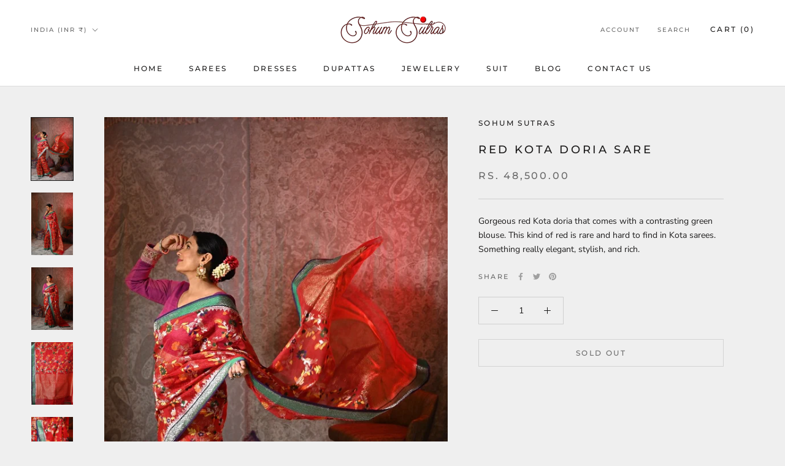

--- FILE ---
content_type: text/html; charset=utf-8
request_url: https://sohumsutras.com/products/red-kota-doria-sare
body_size: 27569
content:
<!doctype html>

<html class="no-js" lang="en">
  <head>
    <meta charset="utf-8"> 
    <meta http-equiv="X-UA-Compatible" content="IE=edge,chrome=1">
    <meta name="viewport" content="width=device-width, initial-scale=1.0, height=device-height, minimum-scale=1.0, maximum-scale=1.0">
    <meta name="theme-color" content="">

    <title>
      Red Kota Doria Sare &ndash; sohumsutras
    </title><meta name="description" content="Gorgeous red Kota doria that comes with a contrasting green blouse. This kind of red is rare and hard to find in Kota sarees.  Something really elegant, stylish, and rich."><link rel="canonical" href="https://sohumsutras.com/products/red-kota-doria-sare"><meta property="og:type" content="product">
  <meta property="og:title" content="Red Kota Doria Sare"><meta property="og:image" content="http://sohumsutras.com/cdn/shop/products/WhatsAppImage2022-01-30at7.27.05PM.jpg?v=1643599830">
    <meta property="og:image:secure_url" content="https://sohumsutras.com/cdn/shop/products/WhatsAppImage2022-01-30at7.27.05PM.jpg?v=1643599830">
    <meta property="og:image:width" content="853">
    <meta property="og:image:height" content="1280"><meta property="product:price:amount" content="48,500.00">
  <meta property="product:price:currency" content="INR"><meta property="og:description" content="Gorgeous red Kota doria that comes with a contrasting green blouse. This kind of red is rare and hard to find in Kota sarees.  Something really elegant, stylish, and rich."><meta property="og:url" content="https://sohumsutras.com/products/red-kota-doria-sare">
<meta property="og:site_name" content="sohumsutras"><meta name="twitter:card" content="summary"><meta name="twitter:title" content="Red Kota Doria Sare">
  <meta name="twitter:description" content="Gorgeous red Kota doria that comes with a contrasting green blouse. This kind of red is rare and hard to find in Kota sarees.  Something really elegant, stylish, and rich.">
  <meta name="twitter:image" content="https://sohumsutras.com/cdn/shop/products/WhatsAppImage2022-01-30at7.27.05PM_600x600_crop_center.jpg?v=1643599830">
    <style>
  @font-face {
  font-family: Montserrat;
  font-weight: 500;
  font-style: normal;
  font-display: fallback;
  src: url("//sohumsutras.com/cdn/fonts/montserrat/montserrat_n5.07ef3781d9c78c8b93c98419da7ad4fbeebb6635.woff2") format("woff2"),
       url("//sohumsutras.com/cdn/fonts/montserrat/montserrat_n5.adf9b4bd8b0e4f55a0b203cdd84512667e0d5e4d.woff") format("woff");
}

  @font-face {
  font-family: "Nunito Sans";
  font-weight: 400;
  font-style: normal;
  font-display: fallback;
  src: url("//sohumsutras.com/cdn/fonts/nunito_sans/nunitosans_n4.0276fe080df0ca4e6a22d9cb55aed3ed5ba6b1da.woff2") format("woff2"),
       url("//sohumsutras.com/cdn/fonts/nunito_sans/nunitosans_n4.b4964bee2f5e7fd9c3826447e73afe2baad607b7.woff") format("woff");
}


  @font-face {
  font-family: "Nunito Sans";
  font-weight: 700;
  font-style: normal;
  font-display: fallback;
  src: url("//sohumsutras.com/cdn/fonts/nunito_sans/nunitosans_n7.25d963ed46da26098ebeab731e90d8802d989fa5.woff2") format("woff2"),
       url("//sohumsutras.com/cdn/fonts/nunito_sans/nunitosans_n7.d32e3219b3d2ec82285d3027bd673efc61a996c8.woff") format("woff");
}

  @font-face {
  font-family: "Nunito Sans";
  font-weight: 400;
  font-style: italic;
  font-display: fallback;
  src: url("//sohumsutras.com/cdn/fonts/nunito_sans/nunitosans_i4.6e408730afac1484cf297c30b0e67c86d17fc586.woff2") format("woff2"),
       url("//sohumsutras.com/cdn/fonts/nunito_sans/nunitosans_i4.c9b6dcbfa43622b39a5990002775a8381942ae38.woff") format("woff");
}

  @font-face {
  font-family: "Nunito Sans";
  font-weight: 700;
  font-style: italic;
  font-display: fallback;
  src: url("//sohumsutras.com/cdn/fonts/nunito_sans/nunitosans_i7.8c1124729eec046a321e2424b2acf328c2c12139.woff2") format("woff2"),
       url("//sohumsutras.com/cdn/fonts/nunito_sans/nunitosans_i7.af4cda04357273e0996d21184432bcb14651a64d.woff") format("woff");
}


  :root {
    --heading-font-family : Montserrat, sans-serif;
    --heading-font-weight : 500;
    --heading-font-style  : normal;

    --text-font-family : "Nunito Sans", sans-serif;
    --text-font-weight : 400;
    --text-font-style  : normal;

    --base-text-font-size   : 14px;
    --default-text-font-size: 14px;--background          : #efefef;
    --background-rgb      : 239, 239, 239;
    --light-background    : #ffffff;
    --light-background-rgb: 255, 255, 255;
    --heading-color       : #1c1b1b;
    --text-color          : #1c1b1b;
    --text-color-rgb      : 28, 27, 27;
    --text-color-light    : #6a6a6a;
    --text-color-light-rgb: 106, 106, 106;
    --link-color          : #6a6a6a;
    --link-color-rgb      : 106, 106, 106;
    --border-color        : #cfcfcf;
    --border-color-rgb    : 207, 207, 207;

    --button-background    : #1c1b1b;
    --button-background-rgb: 28, 27, 27;
    --button-text-color    : #ffffff;

    --header-background       : #ffffff;
    --header-heading-color    : #1c1b1b;
    --header-light-text-color : #6a6a6a;
    --header-border-color     : #dddddd;

    --footer-background    : #ffffff;
    --footer-text-color    : #6a6a6a;
    --footer-heading-color : #1c1b1b;
    --footer-border-color  : #e9e9e9;

    --navigation-background      : #1c1b1b;
    --navigation-background-rgb  : 28, 27, 27;
    --navigation-text-color      : #ffffff;
    --navigation-text-color-light: rgba(255, 255, 255, 0.5);
    --navigation-border-color    : rgba(255, 255, 255, 0.25);

    --newsletter-popup-background     : #1c1b1b;
    --newsletter-popup-text-color     : #ffffff;
    --newsletter-popup-text-color-rgb : 255, 255, 255;

    --secondary-elements-background       : #1c1b1b;
    --secondary-elements-background-rgb   : 28, 27, 27;
    --secondary-elements-text-color       : #ffffff;
    --secondary-elements-text-color-light : rgba(255, 255, 255, 0.5);
    --secondary-elements-border-color     : rgba(255, 255, 255, 0.25);

    --product-sale-price-color    : #f94c43;
    --product-sale-price-color-rgb: 249, 76, 67;
    --product-star-rating: #f6a429;

    /* Shopify related variables */
    --payment-terms-background-color: #efefef;

    /* Products */

    --horizontal-spacing-four-products-per-row: 60px;
        --horizontal-spacing-two-products-per-row : 60px;

    --vertical-spacing-four-products-per-row: 60px;
        --vertical-spacing-two-products-per-row : 75px;

    /* Animation */
    --drawer-transition-timing: cubic-bezier(0.645, 0.045, 0.355, 1);
    --header-base-height: 80px; /* We set a default for browsers that do not support CSS variables */

    /* Cursors */
    --cursor-zoom-in-svg    : url(//sohumsutras.com/cdn/shop/t/7/assets/cursor-zoom-in.svg?v=170532930330058140181664880518);
    --cursor-zoom-in-2x-svg : url(//sohumsutras.com/cdn/shop/t/7/assets/cursor-zoom-in-2x.svg?v=56685658183649387561664880518);
  }
</style>

<script>
  // IE11 does not have support for CSS variables, so we have to polyfill them
  if (!(((window || {}).CSS || {}).supports && window.CSS.supports('(--a: 0)'))) {
    const script = document.createElement('script');
    script.type = 'text/javascript';
    script.src = 'https://cdn.jsdelivr.net/npm/css-vars-ponyfill@2';
    script.onload = function() {
      cssVars({});
    };

    document.getElementsByTagName('head')[0].appendChild(script);
  }
</script>

    <script>window.performance && window.performance.mark && window.performance.mark('shopify.content_for_header.start');</script><meta name="google-site-verification" content="NKVa-vxp1ltfcl8oneQQQJMoc8TNW4MkgHIWMQ1u5Gw">
<meta id="shopify-digital-wallet" name="shopify-digital-wallet" content="/1304723531/digital_wallets/dialog">
<meta id="in-context-paypal-metadata" data-shop-id="1304723531" data-venmo-supported="false" data-environment="production" data-locale="en_US" data-paypal-v4="true" data-currency="INR">
<link rel="alternate" type="application/json+oembed" href="https://sohumsutras.com/products/red-kota-doria-sare.oembed">
<script async="async" src="/checkouts/internal/preloads.js?locale=en-IN"></script>
<script id="shopify-features" type="application/json">{"accessToken":"53199ea6251ea965269c3bf77d05a838","betas":["rich-media-storefront-analytics"],"domain":"sohumsutras.com","predictiveSearch":true,"shopId":1304723531,"locale":"en"}</script>
<script>var Shopify = Shopify || {};
Shopify.shop = "sohumsutras.myshopify.com";
Shopify.locale = "en";
Shopify.currency = {"active":"INR","rate":"1.0"};
Shopify.country = "IN";
Shopify.theme = {"name":"Prestige","id":121798230134,"schema_name":"Prestige","schema_version":"5.7.1","theme_store_id":855,"role":"main"};
Shopify.theme.handle = "null";
Shopify.theme.style = {"id":null,"handle":null};
Shopify.cdnHost = "sohumsutras.com/cdn";
Shopify.routes = Shopify.routes || {};
Shopify.routes.root = "/";</script>
<script type="module">!function(o){(o.Shopify=o.Shopify||{}).modules=!0}(window);</script>
<script>!function(o){function n(){var o=[];function n(){o.push(Array.prototype.slice.apply(arguments))}return n.q=o,n}var t=o.Shopify=o.Shopify||{};t.loadFeatures=n(),t.autoloadFeatures=n()}(window);</script>
<script id="shop-js-analytics" type="application/json">{"pageType":"product"}</script>
<script defer="defer" async type="module" src="//sohumsutras.com/cdn/shopifycloud/shop-js/modules/v2/client.init-shop-cart-sync_IZsNAliE.en.esm.js"></script>
<script defer="defer" async type="module" src="//sohumsutras.com/cdn/shopifycloud/shop-js/modules/v2/chunk.common_0OUaOowp.esm.js"></script>
<script type="module">
  await import("//sohumsutras.com/cdn/shopifycloud/shop-js/modules/v2/client.init-shop-cart-sync_IZsNAliE.en.esm.js");
await import("//sohumsutras.com/cdn/shopifycloud/shop-js/modules/v2/chunk.common_0OUaOowp.esm.js");

  window.Shopify.SignInWithShop?.initShopCartSync?.({"fedCMEnabled":true,"windoidEnabled":true});

</script>
<script>(function() {
  var isLoaded = false;
  function asyncLoad() {
    if (isLoaded) return;
    isLoaded = true;
    var urls = ["https:\/\/chimpstatic.com\/mcjs-connected\/js\/users\/1f2530eb6a8edd10f3764e44d\/5d66972ec0448948dad9dce43.js?shop=sohumsutras.myshopify.com","https:\/\/cdn.nfcube.com\/776c42180804c00884f5e0077fa997a9.js?shop=sohumsutras.myshopify.com"];
    for (var i = 0; i < urls.length; i++) {
      var s = document.createElement('script');
      s.type = 'text/javascript';
      s.async = true;
      s.src = urls[i];
      var x = document.getElementsByTagName('script')[0];
      x.parentNode.insertBefore(s, x);
    }
  };
  if(window.attachEvent) {
    window.attachEvent('onload', asyncLoad);
  } else {
    window.addEventListener('load', asyncLoad, false);
  }
})();</script>
<script id="__st">var __st={"a":1304723531,"offset":-18000,"reqid":"541f92db-ca99-4dc8-ba7f-9cb5b95bda80-1768504093","pageurl":"sohumsutras.com\/products\/red-kota-doria-sare","u":"41e3ee546460","p":"product","rtyp":"product","rid":6664724381814};</script>
<script>window.ShopifyPaypalV4VisibilityTracking = true;</script>
<script id="captcha-bootstrap">!function(){'use strict';const t='contact',e='account',n='new_comment',o=[[t,t],['blogs',n],['comments',n],[t,'customer']],c=[[e,'customer_login'],[e,'guest_login'],[e,'recover_customer_password'],[e,'create_customer']],r=t=>t.map((([t,e])=>`form[action*='/${t}']:not([data-nocaptcha='true']) input[name='form_type'][value='${e}']`)).join(','),a=t=>()=>t?[...document.querySelectorAll(t)].map((t=>t.form)):[];function s(){const t=[...o],e=r(t);return a(e)}const i='password',u='form_key',d=['recaptcha-v3-token','g-recaptcha-response','h-captcha-response',i],f=()=>{try{return window.sessionStorage}catch{return}},m='__shopify_v',_=t=>t.elements[u];function p(t,e,n=!1){try{const o=window.sessionStorage,c=JSON.parse(o.getItem(e)),{data:r}=function(t){const{data:e,action:n}=t;return t[m]||n?{data:e,action:n}:{data:t,action:n}}(c);for(const[e,n]of Object.entries(r))t.elements[e]&&(t.elements[e].value=n);n&&o.removeItem(e)}catch(o){console.error('form repopulation failed',{error:o})}}const l='form_type',E='cptcha';function T(t){t.dataset[E]=!0}const w=window,h=w.document,L='Shopify',v='ce_forms',y='captcha';let A=!1;((t,e)=>{const n=(g='f06e6c50-85a8-45c8-87d0-21a2b65856fe',I='https://cdn.shopify.com/shopifycloud/storefront-forms-hcaptcha/ce_storefront_forms_captcha_hcaptcha.v1.5.2.iife.js',D={infoText:'Protected by hCaptcha',privacyText:'Privacy',termsText:'Terms'},(t,e,n)=>{const o=w[L][v],c=o.bindForm;if(c)return c(t,g,e,D).then(n);var r;o.q.push([[t,g,e,D],n]),r=I,A||(h.body.append(Object.assign(h.createElement('script'),{id:'captcha-provider',async:!0,src:r})),A=!0)});var g,I,D;w[L]=w[L]||{},w[L][v]=w[L][v]||{},w[L][v].q=[],w[L][y]=w[L][y]||{},w[L][y].protect=function(t,e){n(t,void 0,e),T(t)},Object.freeze(w[L][y]),function(t,e,n,w,h,L){const[v,y,A,g]=function(t,e,n){const i=e?o:[],u=t?c:[],d=[...i,...u],f=r(d),m=r(i),_=r(d.filter((([t,e])=>n.includes(e))));return[a(f),a(m),a(_),s()]}(w,h,L),I=t=>{const e=t.target;return e instanceof HTMLFormElement?e:e&&e.form},D=t=>v().includes(t);t.addEventListener('submit',(t=>{const e=I(t);if(!e)return;const n=D(e)&&!e.dataset.hcaptchaBound&&!e.dataset.recaptchaBound,o=_(e),c=g().includes(e)&&(!o||!o.value);(n||c)&&t.preventDefault(),c&&!n&&(function(t){try{if(!f())return;!function(t){const e=f();if(!e)return;const n=_(t);if(!n)return;const o=n.value;o&&e.removeItem(o)}(t);const e=Array.from(Array(32),(()=>Math.random().toString(36)[2])).join('');!function(t,e){_(t)||t.append(Object.assign(document.createElement('input'),{type:'hidden',name:u})),t.elements[u].value=e}(t,e),function(t,e){const n=f();if(!n)return;const o=[...t.querySelectorAll(`input[type='${i}']`)].map((({name:t})=>t)),c=[...d,...o],r={};for(const[a,s]of new FormData(t).entries())c.includes(a)||(r[a]=s);n.setItem(e,JSON.stringify({[m]:1,action:t.action,data:r}))}(t,e)}catch(e){console.error('failed to persist form',e)}}(e),e.submit())}));const S=(t,e)=>{t&&!t.dataset[E]&&(n(t,e.some((e=>e===t))),T(t))};for(const o of['focusin','change'])t.addEventListener(o,(t=>{const e=I(t);D(e)&&S(e,y())}));const B=e.get('form_key'),M=e.get(l),P=B&&M;t.addEventListener('DOMContentLoaded',(()=>{const t=y();if(P)for(const e of t)e.elements[l].value===M&&p(e,B);[...new Set([...A(),...v().filter((t=>'true'===t.dataset.shopifyCaptcha))])].forEach((e=>S(e,t)))}))}(h,new URLSearchParams(w.location.search),n,t,e,['guest_login'])})(!0,!0)}();</script>
<script integrity="sha256-4kQ18oKyAcykRKYeNunJcIwy7WH5gtpwJnB7kiuLZ1E=" data-source-attribution="shopify.loadfeatures" defer="defer" src="//sohumsutras.com/cdn/shopifycloud/storefront/assets/storefront/load_feature-a0a9edcb.js" crossorigin="anonymous"></script>
<script data-source-attribution="shopify.dynamic_checkout.dynamic.init">var Shopify=Shopify||{};Shopify.PaymentButton=Shopify.PaymentButton||{isStorefrontPortableWallets:!0,init:function(){window.Shopify.PaymentButton.init=function(){};var t=document.createElement("script");t.src="https://sohumsutras.com/cdn/shopifycloud/portable-wallets/latest/portable-wallets.en.js",t.type="module",document.head.appendChild(t)}};
</script>
<script data-source-attribution="shopify.dynamic_checkout.buyer_consent">
  function portableWalletsHideBuyerConsent(e){var t=document.getElementById("shopify-buyer-consent"),n=document.getElementById("shopify-subscription-policy-button");t&&n&&(t.classList.add("hidden"),t.setAttribute("aria-hidden","true"),n.removeEventListener("click",e))}function portableWalletsShowBuyerConsent(e){var t=document.getElementById("shopify-buyer-consent"),n=document.getElementById("shopify-subscription-policy-button");t&&n&&(t.classList.remove("hidden"),t.removeAttribute("aria-hidden"),n.addEventListener("click",e))}window.Shopify?.PaymentButton&&(window.Shopify.PaymentButton.hideBuyerConsent=portableWalletsHideBuyerConsent,window.Shopify.PaymentButton.showBuyerConsent=portableWalletsShowBuyerConsent);
</script>
<script>
  function portableWalletsCleanup(e){e&&e.src&&console.error("Failed to load portable wallets script "+e.src);var t=document.querySelectorAll("shopify-accelerated-checkout .shopify-payment-button__skeleton, shopify-accelerated-checkout-cart .wallet-cart-button__skeleton"),e=document.getElementById("shopify-buyer-consent");for(let e=0;e<t.length;e++)t[e].remove();e&&e.remove()}function portableWalletsNotLoadedAsModule(e){e instanceof ErrorEvent&&"string"==typeof e.message&&e.message.includes("import.meta")&&"string"==typeof e.filename&&e.filename.includes("portable-wallets")&&(window.removeEventListener("error",portableWalletsNotLoadedAsModule),window.Shopify.PaymentButton.failedToLoad=e,"loading"===document.readyState?document.addEventListener("DOMContentLoaded",window.Shopify.PaymentButton.init):window.Shopify.PaymentButton.init())}window.addEventListener("error",portableWalletsNotLoadedAsModule);
</script>

<script type="module" src="https://sohumsutras.com/cdn/shopifycloud/portable-wallets/latest/portable-wallets.en.js" onError="portableWalletsCleanup(this)" crossorigin="anonymous"></script>
<script nomodule>
  document.addEventListener("DOMContentLoaded", portableWalletsCleanup);
</script>

<link id="shopify-accelerated-checkout-styles" rel="stylesheet" media="screen" href="https://sohumsutras.com/cdn/shopifycloud/portable-wallets/latest/accelerated-checkout-backwards-compat.css" crossorigin="anonymous">
<style id="shopify-accelerated-checkout-cart">
        #shopify-buyer-consent {
  margin-top: 1em;
  display: inline-block;
  width: 100%;
}

#shopify-buyer-consent.hidden {
  display: none;
}

#shopify-subscription-policy-button {
  background: none;
  border: none;
  padding: 0;
  text-decoration: underline;
  font-size: inherit;
  cursor: pointer;
}

#shopify-subscription-policy-button::before {
  box-shadow: none;
}

      </style>

<script>window.performance && window.performance.mark && window.performance.mark('shopify.content_for_header.end');</script>

    <link rel="stylesheet" href="//sohumsutras.com/cdn/shop/t/7/assets/theme.css?v=62441372190441597211664880503">

    <script>// This allows to expose several variables to the global scope, to be used in scripts
      window.theme = {
        pageType: "product",
        moneyFormat: "Rs. {{amount}}",
        moneyWithCurrencyFormat: "Rs. {{amount}}",
        currencyCodeEnabled: false,
        productImageSize: "natural",
        searchMode: "product,article",
        showPageTransition: false,
        showElementStaggering: true,
        showImageZooming: true
      };

      window.routes = {
        rootUrl: "\/",
        rootUrlWithoutSlash: '',
        cartUrl: "\/cart",
        cartAddUrl: "\/cart\/add",
        cartChangeUrl: "\/cart\/change",
        searchUrl: "\/search",
        productRecommendationsUrl: "\/recommendations\/products"
      };

      window.languages = {
        cartAddNote: "Add Order Note",
        cartEditNote: "Edit Order Note",
        productImageLoadingError: "This image could not be loaded. Please try to reload the page.",
        productFormAddToCart: "Add to cart",
        productFormUnavailable: "Unavailable",
        productFormSoldOut: "Sold Out",
        shippingEstimatorOneResult: "1 option available:",
        shippingEstimatorMoreResults: "{{count}} options available:",
        shippingEstimatorNoResults: "No shipping could be found"
      };

      window.lazySizesConfig = {
        loadHidden: false,
        hFac: 0.5,
        expFactor: 2,
        ricTimeout: 150,
        lazyClass: 'Image--lazyLoad',
        loadingClass: 'Image--lazyLoading',
        loadedClass: 'Image--lazyLoaded'
      };

      document.documentElement.className = document.documentElement.className.replace('no-js', 'js');
      document.documentElement.style.setProperty('--window-height', window.innerHeight + 'px');

      // We do a quick detection of some features (we could use Modernizr but for so little...)
      (function() {
        document.documentElement.className += ((window.CSS && window.CSS.supports('(position: sticky) or (position: -webkit-sticky)')) ? ' supports-sticky' : ' no-supports-sticky');
        document.documentElement.className += (window.matchMedia('(-moz-touch-enabled: 1), (hover: none)')).matches ? ' no-supports-hover' : ' supports-hover';
      }());

      
    </script>

    <script src="//sohumsutras.com/cdn/shop/t/7/assets/lazysizes.min.js?v=174358363404432586981664880503" async></script><script src="//sohumsutras.com/cdn/shop/t/7/assets/libs.min.js?v=26178543184394469741664880503" defer></script>
    <script src="//sohumsutras.com/cdn/shop/t/7/assets/theme.js?v=136432947336758271551664880503" defer></script>
    <script src="//sohumsutras.com/cdn/shop/t/7/assets/custom.js?v=183944157590872491501664880502" defer></script>

    <script>
      (function () {
        window.onpageshow = function() {
          if (window.theme.showPageTransition) {
            var pageTransition = document.querySelector('.PageTransition');

            if (pageTransition) {
              pageTransition.style.visibility = 'visible';
              pageTransition.style.opacity = '0';
            }
          }

          // When the page is loaded from the cache, we have to reload the cart content
          document.documentElement.dispatchEvent(new CustomEvent('cart:refresh', {
            bubbles: true
          }));
        };
      })();
    </script>

    
  <script type="application/ld+json">
  {
    "@context": "http://schema.org",
    "@type": "Product",
    "offers": [{
          "@type": "Offer",
          "name": "Default Title",
          "availability":"https://schema.org/OutOfStock",
          "price": 48500.0,
          "priceCurrency": "INR",
          "priceValidUntil": "2026-01-25","url": "/products/red-kota-doria-sare?variant=39585704280182"
        }
],
    "brand": {
      "name": "sohum sutras"
    },
    "name": "Red Kota Doria Sare",
    "description": "Gorgeous red Kota doria that comes with a contrasting green blouse. This kind of red is rare and hard to find in Kota sarees.  Something really elegant, stylish, and rich.",
    "category": "Traditional \u0026 Ceremonial Clothing",
    "url": "/products/red-kota-doria-sare",
    "sku": "",
    "image": {
      "@type": "ImageObject",
      "url": "https://sohumsutras.com/cdn/shop/products/WhatsAppImage2022-01-30at7.27.05PM_1024x.jpg?v=1643599830",
      "image": "https://sohumsutras.com/cdn/shop/products/WhatsAppImage2022-01-30at7.27.05PM_1024x.jpg?v=1643599830",
      "name": "Red Kota Doria Sare",
      "width": "1024",
      "height": "1024"
    }
  }
  </script>



  <script type="application/ld+json">
  {
    "@context": "http://schema.org",
    "@type": "BreadcrumbList",
  "itemListElement": [{
      "@type": "ListItem",
      "position": 1,
      "name": "Home",
      "item": "https://sohumsutras.com"
    },{
          "@type": "ListItem",
          "position": 2,
          "name": "Red Kota Doria Sare",
          "item": "https://sohumsutras.com/products/red-kota-doria-sare"
        }]
  }
  </script>

  <link href="https://monorail-edge.shopifysvc.com" rel="dns-prefetch">
<script>(function(){if ("sendBeacon" in navigator && "performance" in window) {try {var session_token_from_headers = performance.getEntriesByType('navigation')[0].serverTiming.find(x => x.name == '_s').description;} catch {var session_token_from_headers = undefined;}var session_cookie_matches = document.cookie.match(/_shopify_s=([^;]*)/);var session_token_from_cookie = session_cookie_matches && session_cookie_matches.length === 2 ? session_cookie_matches[1] : "";var session_token = session_token_from_headers || session_token_from_cookie || "";function handle_abandonment_event(e) {var entries = performance.getEntries().filter(function(entry) {return /monorail-edge.shopifysvc.com/.test(entry.name);});if (!window.abandonment_tracked && entries.length === 0) {window.abandonment_tracked = true;var currentMs = Date.now();var navigation_start = performance.timing.navigationStart;var payload = {shop_id: 1304723531,url: window.location.href,navigation_start,duration: currentMs - navigation_start,session_token,page_type: "product"};window.navigator.sendBeacon("https://monorail-edge.shopifysvc.com/v1/produce", JSON.stringify({schema_id: "online_store_buyer_site_abandonment/1.1",payload: payload,metadata: {event_created_at_ms: currentMs,event_sent_at_ms: currentMs}}));}}window.addEventListener('pagehide', handle_abandonment_event);}}());</script>
<script id="web-pixels-manager-setup">(function e(e,d,r,n,o){if(void 0===o&&(o={}),!Boolean(null===(a=null===(i=window.Shopify)||void 0===i?void 0:i.analytics)||void 0===a?void 0:a.replayQueue)){var i,a;window.Shopify=window.Shopify||{};var t=window.Shopify;t.analytics=t.analytics||{};var s=t.analytics;s.replayQueue=[],s.publish=function(e,d,r){return s.replayQueue.push([e,d,r]),!0};try{self.performance.mark("wpm:start")}catch(e){}var l=function(){var e={modern:/Edge?\/(1{2}[4-9]|1[2-9]\d|[2-9]\d{2}|\d{4,})\.\d+(\.\d+|)|Firefox\/(1{2}[4-9]|1[2-9]\d|[2-9]\d{2}|\d{4,})\.\d+(\.\d+|)|Chrom(ium|e)\/(9{2}|\d{3,})\.\d+(\.\d+|)|(Maci|X1{2}).+ Version\/(15\.\d+|(1[6-9]|[2-9]\d|\d{3,})\.\d+)([,.]\d+|)( \(\w+\)|)( Mobile\/\w+|) Safari\/|Chrome.+OPR\/(9{2}|\d{3,})\.\d+\.\d+|(CPU[ +]OS|iPhone[ +]OS|CPU[ +]iPhone|CPU IPhone OS|CPU iPad OS)[ +]+(15[._]\d+|(1[6-9]|[2-9]\d|\d{3,})[._]\d+)([._]\d+|)|Android:?[ /-](13[3-9]|1[4-9]\d|[2-9]\d{2}|\d{4,})(\.\d+|)(\.\d+|)|Android.+Firefox\/(13[5-9]|1[4-9]\d|[2-9]\d{2}|\d{4,})\.\d+(\.\d+|)|Android.+Chrom(ium|e)\/(13[3-9]|1[4-9]\d|[2-9]\d{2}|\d{4,})\.\d+(\.\d+|)|SamsungBrowser\/([2-9]\d|\d{3,})\.\d+/,legacy:/Edge?\/(1[6-9]|[2-9]\d|\d{3,})\.\d+(\.\d+|)|Firefox\/(5[4-9]|[6-9]\d|\d{3,})\.\d+(\.\d+|)|Chrom(ium|e)\/(5[1-9]|[6-9]\d|\d{3,})\.\d+(\.\d+|)([\d.]+$|.*Safari\/(?![\d.]+ Edge\/[\d.]+$))|(Maci|X1{2}).+ Version\/(10\.\d+|(1[1-9]|[2-9]\d|\d{3,})\.\d+)([,.]\d+|)( \(\w+\)|)( Mobile\/\w+|) Safari\/|Chrome.+OPR\/(3[89]|[4-9]\d|\d{3,})\.\d+\.\d+|(CPU[ +]OS|iPhone[ +]OS|CPU[ +]iPhone|CPU IPhone OS|CPU iPad OS)[ +]+(10[._]\d+|(1[1-9]|[2-9]\d|\d{3,})[._]\d+)([._]\d+|)|Android:?[ /-](13[3-9]|1[4-9]\d|[2-9]\d{2}|\d{4,})(\.\d+|)(\.\d+|)|Mobile Safari.+OPR\/([89]\d|\d{3,})\.\d+\.\d+|Android.+Firefox\/(13[5-9]|1[4-9]\d|[2-9]\d{2}|\d{4,})\.\d+(\.\d+|)|Android.+Chrom(ium|e)\/(13[3-9]|1[4-9]\d|[2-9]\d{2}|\d{4,})\.\d+(\.\d+|)|Android.+(UC? ?Browser|UCWEB|U3)[ /]?(15\.([5-9]|\d{2,})|(1[6-9]|[2-9]\d|\d{3,})\.\d+)\.\d+|SamsungBrowser\/(5\.\d+|([6-9]|\d{2,})\.\d+)|Android.+MQ{2}Browser\/(14(\.(9|\d{2,})|)|(1[5-9]|[2-9]\d|\d{3,})(\.\d+|))(\.\d+|)|K[Aa][Ii]OS\/(3\.\d+|([4-9]|\d{2,})\.\d+)(\.\d+|)/},d=e.modern,r=e.legacy,n=navigator.userAgent;return n.match(d)?"modern":n.match(r)?"legacy":"unknown"}(),u="modern"===l?"modern":"legacy",c=(null!=n?n:{modern:"",legacy:""})[u],f=function(e){return[e.baseUrl,"/wpm","/b",e.hashVersion,"modern"===e.buildTarget?"m":"l",".js"].join("")}({baseUrl:d,hashVersion:r,buildTarget:u}),m=function(e){var d=e.version,r=e.bundleTarget,n=e.surface,o=e.pageUrl,i=e.monorailEndpoint;return{emit:function(e){var a=e.status,t=e.errorMsg,s=(new Date).getTime(),l=JSON.stringify({metadata:{event_sent_at_ms:s},events:[{schema_id:"web_pixels_manager_load/3.1",payload:{version:d,bundle_target:r,page_url:o,status:a,surface:n,error_msg:t},metadata:{event_created_at_ms:s}}]});if(!i)return console&&console.warn&&console.warn("[Web Pixels Manager] No Monorail endpoint provided, skipping logging."),!1;try{return self.navigator.sendBeacon.bind(self.navigator)(i,l)}catch(e){}var u=new XMLHttpRequest;try{return u.open("POST",i,!0),u.setRequestHeader("Content-Type","text/plain"),u.send(l),!0}catch(e){return console&&console.warn&&console.warn("[Web Pixels Manager] Got an unhandled error while logging to Monorail."),!1}}}}({version:r,bundleTarget:l,surface:e.surface,pageUrl:self.location.href,monorailEndpoint:e.monorailEndpoint});try{o.browserTarget=l,function(e){var d=e.src,r=e.async,n=void 0===r||r,o=e.onload,i=e.onerror,a=e.sri,t=e.scriptDataAttributes,s=void 0===t?{}:t,l=document.createElement("script"),u=document.querySelector("head"),c=document.querySelector("body");if(l.async=n,l.src=d,a&&(l.integrity=a,l.crossOrigin="anonymous"),s)for(var f in s)if(Object.prototype.hasOwnProperty.call(s,f))try{l.dataset[f]=s[f]}catch(e){}if(o&&l.addEventListener("load",o),i&&l.addEventListener("error",i),u)u.appendChild(l);else{if(!c)throw new Error("Did not find a head or body element to append the script");c.appendChild(l)}}({src:f,async:!0,onload:function(){if(!function(){var e,d;return Boolean(null===(d=null===(e=window.Shopify)||void 0===e?void 0:e.analytics)||void 0===d?void 0:d.initialized)}()){var d=window.webPixelsManager.init(e)||void 0;if(d){var r=window.Shopify.analytics;r.replayQueue.forEach((function(e){var r=e[0],n=e[1],o=e[2];d.publishCustomEvent(r,n,o)})),r.replayQueue=[],r.publish=d.publishCustomEvent,r.visitor=d.visitor,r.initialized=!0}}},onerror:function(){return m.emit({status:"failed",errorMsg:"".concat(f," has failed to load")})},sri:function(e){var d=/^sha384-[A-Za-z0-9+/=]+$/;return"string"==typeof e&&d.test(e)}(c)?c:"",scriptDataAttributes:o}),m.emit({status:"loading"})}catch(e){m.emit({status:"failed",errorMsg:(null==e?void 0:e.message)||"Unknown error"})}}})({shopId: 1304723531,storefrontBaseUrl: "https://sohumsutras.com",extensionsBaseUrl: "https://extensions.shopifycdn.com/cdn/shopifycloud/web-pixels-manager",monorailEndpoint: "https://monorail-edge.shopifysvc.com/unstable/produce_batch",surface: "storefront-renderer",enabledBetaFlags: ["2dca8a86"],webPixelsConfigList: [{"id":"343146614","configuration":"{\"config\":\"{\\\"pixel_id\\\":\\\"AW-759612549\\\",\\\"target_country\\\":\\\"IN\\\",\\\"gtag_events\\\":[{\\\"type\\\":\\\"search\\\",\\\"action_label\\\":\\\"AW-759612549\\\/pM17CJPT9KcBEIWJm-oC\\\"},{\\\"type\\\":\\\"begin_checkout\\\",\\\"action_label\\\":\\\"AW-759612549\\\/61bkCJDT9KcBEIWJm-oC\\\"},{\\\"type\\\":\\\"view_item\\\",\\\"action_label\\\":[\\\"AW-759612549\\\/rukPCIrT9KcBEIWJm-oC\\\",\\\"MC-NYCC1RK5EQ\\\"]},{\\\"type\\\":\\\"purchase\\\",\\\"action_label\\\":[\\\"AW-759612549\\\/h1_BCI_S9KcBEIWJm-oC\\\",\\\"MC-NYCC1RK5EQ\\\"]},{\\\"type\\\":\\\"page_view\\\",\\\"action_label\\\":[\\\"AW-759612549\\\/QNkuCIzS9KcBEIWJm-oC\\\",\\\"MC-NYCC1RK5EQ\\\"]},{\\\"type\\\":\\\"add_payment_info\\\",\\\"action_label\\\":\\\"AW-759612549\\\/DW7oCJbT9KcBEIWJm-oC\\\"},{\\\"type\\\":\\\"add_to_cart\\\",\\\"action_label\\\":\\\"AW-759612549\\\/h-mRCI3T9KcBEIWJm-oC\\\"}],\\\"enable_monitoring_mode\\\":false}\"}","eventPayloadVersion":"v1","runtimeContext":"OPEN","scriptVersion":"b2a88bafab3e21179ed38636efcd8a93","type":"APP","apiClientId":1780363,"privacyPurposes":[],"dataSharingAdjustments":{"protectedCustomerApprovalScopes":["read_customer_address","read_customer_email","read_customer_name","read_customer_personal_data","read_customer_phone"]}},{"id":"108789878","configuration":"{\"pixel_id\":\"849454052329541\",\"pixel_type\":\"facebook_pixel\",\"metaapp_system_user_token\":\"-\"}","eventPayloadVersion":"v1","runtimeContext":"OPEN","scriptVersion":"ca16bc87fe92b6042fbaa3acc2fbdaa6","type":"APP","apiClientId":2329312,"privacyPurposes":["ANALYTICS","MARKETING","SALE_OF_DATA"],"dataSharingAdjustments":{"protectedCustomerApprovalScopes":["read_customer_address","read_customer_email","read_customer_name","read_customer_personal_data","read_customer_phone"]}},{"id":"43516022","configuration":"{\"tagID\":\"2612881353648\"}","eventPayloadVersion":"v1","runtimeContext":"STRICT","scriptVersion":"18031546ee651571ed29edbe71a3550b","type":"APP","apiClientId":3009811,"privacyPurposes":["ANALYTICS","MARKETING","SALE_OF_DATA"],"dataSharingAdjustments":{"protectedCustomerApprovalScopes":["read_customer_address","read_customer_email","read_customer_name","read_customer_personal_data","read_customer_phone"]}},{"id":"19267702","configuration":"{\"myshopifyDomain\":\"sohumsutras.myshopify.com\"}","eventPayloadVersion":"v1","runtimeContext":"STRICT","scriptVersion":"23b97d18e2aa74363140dc29c9284e87","type":"APP","apiClientId":2775569,"privacyPurposes":["ANALYTICS","MARKETING","SALE_OF_DATA"],"dataSharingAdjustments":{"protectedCustomerApprovalScopes":["read_customer_address","read_customer_email","read_customer_name","read_customer_phone","read_customer_personal_data"]}},{"id":"66257014","eventPayloadVersion":"v1","runtimeContext":"LAX","scriptVersion":"1","type":"CUSTOM","privacyPurposes":["ANALYTICS"],"name":"Google Analytics tag (migrated)"},{"id":"shopify-app-pixel","configuration":"{}","eventPayloadVersion":"v1","runtimeContext":"STRICT","scriptVersion":"0450","apiClientId":"shopify-pixel","type":"APP","privacyPurposes":["ANALYTICS","MARKETING"]},{"id":"shopify-custom-pixel","eventPayloadVersion":"v1","runtimeContext":"LAX","scriptVersion":"0450","apiClientId":"shopify-pixel","type":"CUSTOM","privacyPurposes":["ANALYTICS","MARKETING"]}],isMerchantRequest: false,initData: {"shop":{"name":"sohumsutras","paymentSettings":{"currencyCode":"INR"},"myshopifyDomain":"sohumsutras.myshopify.com","countryCode":"IN","storefrontUrl":"https:\/\/sohumsutras.com"},"customer":null,"cart":null,"checkout":null,"productVariants":[{"price":{"amount":48500.0,"currencyCode":"INR"},"product":{"title":"Red Kota Doria Sare","vendor":"sohum sutras","id":"6664724381814","untranslatedTitle":"Red Kota Doria Sare","url":"\/products\/red-kota-doria-sare","type":"Traditional \u0026 Ceremonial Clothing"},"id":"39585704280182","image":{"src":"\/\/sohumsutras.com\/cdn\/shop\/products\/WhatsAppImage2022-01-30at7.27.05PM.jpg?v=1643599830"},"sku":"","title":"Default Title","untranslatedTitle":"Default Title"}],"purchasingCompany":null},},"https://sohumsutras.com/cdn","fcfee988w5aeb613cpc8e4bc33m6693e112",{"modern":"","legacy":""},{"shopId":"1304723531","storefrontBaseUrl":"https:\/\/sohumsutras.com","extensionBaseUrl":"https:\/\/extensions.shopifycdn.com\/cdn\/shopifycloud\/web-pixels-manager","surface":"storefront-renderer","enabledBetaFlags":"[\"2dca8a86\"]","isMerchantRequest":"false","hashVersion":"fcfee988w5aeb613cpc8e4bc33m6693e112","publish":"custom","events":"[[\"page_viewed\",{}],[\"product_viewed\",{\"productVariant\":{\"price\":{\"amount\":48500.0,\"currencyCode\":\"INR\"},\"product\":{\"title\":\"Red Kota Doria Sare\",\"vendor\":\"sohum sutras\",\"id\":\"6664724381814\",\"untranslatedTitle\":\"Red Kota Doria Sare\",\"url\":\"\/products\/red-kota-doria-sare\",\"type\":\"Traditional \u0026 Ceremonial Clothing\"},\"id\":\"39585704280182\",\"image\":{\"src\":\"\/\/sohumsutras.com\/cdn\/shop\/products\/WhatsAppImage2022-01-30at7.27.05PM.jpg?v=1643599830\"},\"sku\":\"\",\"title\":\"Default Title\",\"untranslatedTitle\":\"Default Title\"}}]]"});</script><script>
  window.ShopifyAnalytics = window.ShopifyAnalytics || {};
  window.ShopifyAnalytics.meta = window.ShopifyAnalytics.meta || {};
  window.ShopifyAnalytics.meta.currency = 'INR';
  var meta = {"product":{"id":6664724381814,"gid":"gid:\/\/shopify\/Product\/6664724381814","vendor":"sohum sutras","type":"Traditional \u0026 Ceremonial Clothing","handle":"red-kota-doria-sare","variants":[{"id":39585704280182,"price":4850000,"name":"Red Kota Doria Sare","public_title":null,"sku":""}],"remote":false},"page":{"pageType":"product","resourceType":"product","resourceId":6664724381814,"requestId":"541f92db-ca99-4dc8-ba7f-9cb5b95bda80-1768504093"}};
  for (var attr in meta) {
    window.ShopifyAnalytics.meta[attr] = meta[attr];
  }
</script>
<script class="analytics">
  (function () {
    var customDocumentWrite = function(content) {
      var jquery = null;

      if (window.jQuery) {
        jquery = window.jQuery;
      } else if (window.Checkout && window.Checkout.$) {
        jquery = window.Checkout.$;
      }

      if (jquery) {
        jquery('body').append(content);
      }
    };

    var hasLoggedConversion = function(token) {
      if (token) {
        return document.cookie.indexOf('loggedConversion=' + token) !== -1;
      }
      return false;
    }

    var setCookieIfConversion = function(token) {
      if (token) {
        var twoMonthsFromNow = new Date(Date.now());
        twoMonthsFromNow.setMonth(twoMonthsFromNow.getMonth() + 2);

        document.cookie = 'loggedConversion=' + token + '; expires=' + twoMonthsFromNow;
      }
    }

    var trekkie = window.ShopifyAnalytics.lib = window.trekkie = window.trekkie || [];
    if (trekkie.integrations) {
      return;
    }
    trekkie.methods = [
      'identify',
      'page',
      'ready',
      'track',
      'trackForm',
      'trackLink'
    ];
    trekkie.factory = function(method) {
      return function() {
        var args = Array.prototype.slice.call(arguments);
        args.unshift(method);
        trekkie.push(args);
        return trekkie;
      };
    };
    for (var i = 0; i < trekkie.methods.length; i++) {
      var key = trekkie.methods[i];
      trekkie[key] = trekkie.factory(key);
    }
    trekkie.load = function(config) {
      trekkie.config = config || {};
      trekkie.config.initialDocumentCookie = document.cookie;
      var first = document.getElementsByTagName('script')[0];
      var script = document.createElement('script');
      script.type = 'text/javascript';
      script.onerror = function(e) {
        var scriptFallback = document.createElement('script');
        scriptFallback.type = 'text/javascript';
        scriptFallback.onerror = function(error) {
                var Monorail = {
      produce: function produce(monorailDomain, schemaId, payload) {
        var currentMs = new Date().getTime();
        var event = {
          schema_id: schemaId,
          payload: payload,
          metadata: {
            event_created_at_ms: currentMs,
            event_sent_at_ms: currentMs
          }
        };
        return Monorail.sendRequest("https://" + monorailDomain + "/v1/produce", JSON.stringify(event));
      },
      sendRequest: function sendRequest(endpointUrl, payload) {
        // Try the sendBeacon API
        if (window && window.navigator && typeof window.navigator.sendBeacon === 'function' && typeof window.Blob === 'function' && !Monorail.isIos12()) {
          var blobData = new window.Blob([payload], {
            type: 'text/plain'
          });

          if (window.navigator.sendBeacon(endpointUrl, blobData)) {
            return true;
          } // sendBeacon was not successful

        } // XHR beacon

        var xhr = new XMLHttpRequest();

        try {
          xhr.open('POST', endpointUrl);
          xhr.setRequestHeader('Content-Type', 'text/plain');
          xhr.send(payload);
        } catch (e) {
          console.log(e);
        }

        return false;
      },
      isIos12: function isIos12() {
        return window.navigator.userAgent.lastIndexOf('iPhone; CPU iPhone OS 12_') !== -1 || window.navigator.userAgent.lastIndexOf('iPad; CPU OS 12_') !== -1;
      }
    };
    Monorail.produce('monorail-edge.shopifysvc.com',
      'trekkie_storefront_load_errors/1.1',
      {shop_id: 1304723531,
      theme_id: 121798230134,
      app_name: "storefront",
      context_url: window.location.href,
      source_url: "//sohumsutras.com/cdn/s/trekkie.storefront.cd680fe47e6c39ca5d5df5f0a32d569bc48c0f27.min.js"});

        };
        scriptFallback.async = true;
        scriptFallback.src = '//sohumsutras.com/cdn/s/trekkie.storefront.cd680fe47e6c39ca5d5df5f0a32d569bc48c0f27.min.js';
        first.parentNode.insertBefore(scriptFallback, first);
      };
      script.async = true;
      script.src = '//sohumsutras.com/cdn/s/trekkie.storefront.cd680fe47e6c39ca5d5df5f0a32d569bc48c0f27.min.js';
      first.parentNode.insertBefore(script, first);
    };
    trekkie.load(
      {"Trekkie":{"appName":"storefront","development":false,"defaultAttributes":{"shopId":1304723531,"isMerchantRequest":null,"themeId":121798230134,"themeCityHash":"18158041861719869102","contentLanguage":"en","currency":"INR","eventMetadataId":"2a36c362-4f74-41ac-94b7-db3e7ec33bc6"},"isServerSideCookieWritingEnabled":true,"monorailRegion":"shop_domain","enabledBetaFlags":["65f19447"]},"Session Attribution":{},"S2S":{"facebookCapiEnabled":false,"source":"trekkie-storefront-renderer","apiClientId":580111}}
    );

    var loaded = false;
    trekkie.ready(function() {
      if (loaded) return;
      loaded = true;

      window.ShopifyAnalytics.lib = window.trekkie;

      var originalDocumentWrite = document.write;
      document.write = customDocumentWrite;
      try { window.ShopifyAnalytics.merchantGoogleAnalytics.call(this); } catch(error) {};
      document.write = originalDocumentWrite;

      window.ShopifyAnalytics.lib.page(null,{"pageType":"product","resourceType":"product","resourceId":6664724381814,"requestId":"541f92db-ca99-4dc8-ba7f-9cb5b95bda80-1768504093","shopifyEmitted":true});

      var match = window.location.pathname.match(/checkouts\/(.+)\/(thank_you|post_purchase)/)
      var token = match? match[1]: undefined;
      if (!hasLoggedConversion(token)) {
        setCookieIfConversion(token);
        window.ShopifyAnalytics.lib.track("Viewed Product",{"currency":"INR","variantId":39585704280182,"productId":6664724381814,"productGid":"gid:\/\/shopify\/Product\/6664724381814","name":"Red Kota Doria Sare","price":"48500.00","sku":"","brand":"sohum sutras","variant":null,"category":"Traditional \u0026 Ceremonial Clothing","nonInteraction":true,"remote":false},undefined,undefined,{"shopifyEmitted":true});
      window.ShopifyAnalytics.lib.track("monorail:\/\/trekkie_storefront_viewed_product\/1.1",{"currency":"INR","variantId":39585704280182,"productId":6664724381814,"productGid":"gid:\/\/shopify\/Product\/6664724381814","name":"Red Kota Doria Sare","price":"48500.00","sku":"","brand":"sohum sutras","variant":null,"category":"Traditional \u0026 Ceremonial Clothing","nonInteraction":true,"remote":false,"referer":"https:\/\/sohumsutras.com\/products\/red-kota-doria-sare"});
      }
    });


        var eventsListenerScript = document.createElement('script');
        eventsListenerScript.async = true;
        eventsListenerScript.src = "//sohumsutras.com/cdn/shopifycloud/storefront/assets/shop_events_listener-3da45d37.js";
        document.getElementsByTagName('head')[0].appendChild(eventsListenerScript);

})();</script>
  <script>
  if (!window.ga || (window.ga && typeof window.ga !== 'function')) {
    window.ga = function ga() {
      (window.ga.q = window.ga.q || []).push(arguments);
      if (window.Shopify && window.Shopify.analytics && typeof window.Shopify.analytics.publish === 'function') {
        window.Shopify.analytics.publish("ga_stub_called", {}, {sendTo: "google_osp_migration"});
      }
      console.error("Shopify's Google Analytics stub called with:", Array.from(arguments), "\nSee https://help.shopify.com/manual/promoting-marketing/pixels/pixel-migration#google for more information.");
    };
    if (window.Shopify && window.Shopify.analytics && typeof window.Shopify.analytics.publish === 'function') {
      window.Shopify.analytics.publish("ga_stub_initialized", {}, {sendTo: "google_osp_migration"});
    }
  }
</script>
<script
  defer
  src="https://sohumsutras.com/cdn/shopifycloud/perf-kit/shopify-perf-kit-3.0.3.min.js"
  data-application="storefront-renderer"
  data-shop-id="1304723531"
  data-render-region="gcp-us-central1"
  data-page-type="product"
  data-theme-instance-id="121798230134"
  data-theme-name="Prestige"
  data-theme-version="5.7.1"
  data-monorail-region="shop_domain"
  data-resource-timing-sampling-rate="10"
  data-shs="true"
  data-shs-beacon="true"
  data-shs-export-with-fetch="true"
  data-shs-logs-sample-rate="1"
  data-shs-beacon-endpoint="https://sohumsutras.com/api/collect"
></script>
</head><body class="prestige--v4 features--heading-small features--heading-uppercase features--show-button-transition features--show-image-zooming features--show-element-staggering  template-product"><svg class="u-visually-hidden">
      <linearGradient id="rating-star-gradient-half">
        <stop offset="50%" stop-color="var(--product-star-rating)" />
        <stop offset="50%" stop-color="var(--text-color-light)" />
      </linearGradient>
    </svg>

    <a class="PageSkipLink u-visually-hidden" href="#main">Skip to content</a>
    <span class="LoadingBar"></span>
    <div class="PageOverlay"></div><div id="shopify-section-popup" class="shopify-section"></div>
    <div id="shopify-section-sidebar-menu" class="shopify-section"><section id="sidebar-menu" class="SidebarMenu Drawer Drawer--small Drawer--fromLeft" aria-hidden="true" data-section-id="sidebar-menu" data-section-type="sidebar-menu">
    <header class="Drawer__Header" data-drawer-animated-left>
      <button class="Drawer__Close Icon-Wrapper--clickable" data-action="close-drawer" data-drawer-id="sidebar-menu" aria-label="Close navigation"><svg class="Icon Icon--close " role="presentation" viewBox="0 0 16 14">
      <path d="M15 0L1 14m14 0L1 0" stroke="currentColor" fill="none" fill-rule="evenodd"></path>
    </svg></button>
    </header>

    <div class="Drawer__Content">
      <div class="Drawer__Main" data-drawer-animated-left data-scrollable>
        <div class="Drawer__Container">
          <nav class="SidebarMenu__Nav SidebarMenu__Nav--primary" aria-label="Sidebar navigation"><div class="Collapsible"><a href="/" class="Collapsible__Button Heading Link Link--primary u-h6">Home</a></div><div class="Collapsible"><button class="Collapsible__Button Heading u-h6" data-action="toggle-collapsible" aria-expanded="false">Sarees<span class="Collapsible__Plus"></span>
                  </button>

                  <div class="Collapsible__Inner">
                    <div class="Collapsible__Content"><div class="Collapsible"><button class="Collapsible__Button Heading Text--subdued Link--primary u-h7" data-action="toggle-collapsible" aria-expanded="false">search by fabric type<span class="Collapsible__Plus"></span>
                            </button>

                            <div class="Collapsible__Inner">
                              <div class="Collapsible__Content">
                                <ul class="Linklist Linklist--bordered Linklist--spacingLoose"><li class="Linklist__Item">
                                      <a href="/collections/french-chiffon/Chiffon" class="Text--subdued Link Link--primary">French Chiffon</a>
                                    </li><li class="Linklist__Item">
                                      <a href="/collections/tussar" class="Text--subdued Link Link--primary">Tussar</a>
                                    </li><li class="Linklist__Item">
                                      <a href="/collections/chanderi-saree" class="Text--subdued Link Link--primary">Cotton Sarees</a>
                                    </li><li class="Linklist__Item">
                                      <a href="/collections/silk" class="Text--subdued Link Link--primary">Silk Sarees</a>
                                    </li><li class="Linklist__Item">
                                      <a href="/collections/cotton-silk-collection" class="Text--subdued Link Link--primary">Cotton Silk Sarees</a>
                                    </li><li class="Linklist__Item">
                                      <a href="/collections/chanderi-saree" class="Text--subdued Link Link--primary">Cotton</a>
                                    </li><li class="Linklist__Item">
                                      <a href="/collections/linen" class="Text--subdued Link Link--primary">linen</a>
                                    </li></ul>
                              </div>
                            </div></div><div class="Collapsible"><button class="Collapsible__Button Heading Text--subdued Link--primary u-h7" data-action="toggle-collapsible" aria-expanded="false"> Sarees by weave /style type<span class="Collapsible__Plus"></span>
                            </button>

                            <div class="Collapsible__Inner">
                              <div class="Collapsible__Content">
                                <ul class="Linklist Linklist--bordered Linklist--spacingLoose"><li class="Linklist__Item">
                                      <a href="/collections/banarasi" class="Text--subdued Link Link--primary">Banarasi</a>
                                    </li><li class="Linklist__Item">
                                      <a href="/collections/kanjeevaram-saree" class="Text--subdued Link Link--primary">Kanjeevaram</a>
                                    </li><li class="Linklist__Item">
                                      <a href="/collections/patan-patola-saree" class="Text--subdued Link Link--primary">Patola</a>
                                    </li><li class="Linklist__Item">
                                      <a href="/collections/embroidered-sarees/embroidered" class="Text--subdued Link Link--primary">Embroidered Saree</a>
                                    </li><li class="Linklist__Item">
                                      <a href="/collections/parsi-gara" class="Text--subdued Link Link--primary">Parsi Gara</a>
                                    </li><li class="Linklist__Item">
                                      <a href="/collections/chanderi-saree-1" class="Text--subdued Link Link--primary">Chanderi</a>
                                    </li><li class="Linklist__Item">
                                      <a href="/collections/kota-doria" class="Text--subdued Link Link--primary">Kota Doria</a>
                                    </li><li class="Linklist__Item">
                                      <a href="/collections/digital-print/digital-print" class="Text--subdued Link Link--primary">Digital prints</a>
                                    </li><li class="Linklist__Item">
                                      <a href="/collections/chikankari" class="Text--subdued Link Link--primary">Chikankari</a>
                                    </li><li class="Linklist__Item">
                                      <a href="/collections/kani-saree" class="Text--subdued Link Link--primary">Kani Saree</a>
                                    </li><li class="Linklist__Item">
                                      <a href="/collections/pichwai" class="Text--subdued Link Link--primary">Pichwai</a>
                                    </li><li class="Linklist__Item">
                                      <a href="/collections/paithani-saree" class="Text--subdued Link Link--primary">Paithani</a>
                                    </li><li class="Linklist__Item">
                                      <a href="/collections/handloom-handspun-cotton" class="Text--subdued Link Link--primary">Handspun Handloom Cotton</a>
                                    </li></ul>
                              </div>
                            </div></div><div class="Collapsible"><button class="Collapsible__Button Heading Text--subdued Link--primary u-h7" data-action="toggle-collapsible" aria-expanded="false">Sarees by state of india<span class="Collapsible__Plus"></span>
                            </button>

                            <div class="Collapsible__Inner">
                              <div class="Collapsible__Content">
                                <ul class="Linklist Linklist--bordered Linklist--spacingLoose"><li class="Linklist__Item">
                                      <a href="/collections/kani-saree" class="Text--subdued Link Link--primary">Jammu &amp; Kashmir</a>
                                    </li><li class="Linklist__Item">
                                      <a href="/collections/patan-patola-saree" class="Text--subdued Link Link--primary">Gujarat </a>
                                    </li><li class="Linklist__Item">
                                      <a href="/collections/rajasthan-collection" class="Text--subdued Link Link--primary">Rajasthan</a>
                                    </li></ul>
                              </div>
                            </div></div></div>
                  </div></div><div class="Collapsible"><a href="/collections/dress/dress" class="Collapsible__Button Heading Link Link--primary u-h6">Dresses</a></div><div class="Collapsible"><a href="/collections/dupattas" class="Collapsible__Button Heading Link Link--primary u-h6">Dupattas</a></div><div class="Collapsible"><a href="/collections/jewellry" class="Collapsible__Button Heading Link Link--primary u-h6">Jewellery</a></div><div class="Collapsible"><a href="/collections/suit" class="Collapsible__Button Heading Link Link--primary u-h6">Suit</a></div><div class="Collapsible"><a href="http://www.kiransawhney.com" class="Collapsible__Button Heading Link Link--primary u-h6">Blog </a></div><div class="Collapsible"><a href="/pages/contact-us" class="Collapsible__Button Heading Link Link--primary u-h6">Contact Us</a></div></nav><nav class="SidebarMenu__Nav SidebarMenu__Nav--secondary">
            <ul class="Linklist Linklist--spacingLoose"><li class="Linklist__Item">
                  <a href="/account" class="Text--subdued Link Link--primary">Account</a>
                </li></ul>
          </nav>
        </div>
      </div><aside class="Drawer__Footer" data-drawer-animated-bottom><ul class="SidebarMenu__Social HorizontalList HorizontalList--spacingFill">
    <li class="HorizontalList__Item">
      <a href="https://www.facebook.com/sohumsutras" class="Link Link--primary" target="_blank" rel="noopener" aria-label="Facebook">
        <span class="Icon-Wrapper--clickable"><svg class="Icon Icon--facebook " viewBox="0 0 9 17">
      <path d="M5.842 17V9.246h2.653l.398-3.023h-3.05v-1.93c0-.874.246-1.47 1.526-1.47H9V.118C8.718.082 7.75 0 6.623 0 4.27 0 2.66 1.408 2.66 3.994v2.23H0v3.022h2.66V17h3.182z"></path>
    </svg></span>
      </a>
    </li>

    
<li class="HorizontalList__Item">
      <a href="https://twitter.com/sohumsutras" class="Link Link--primary" target="_blank" rel="noopener" aria-label="Twitter">
        <span class="Icon-Wrapper--clickable"><svg class="Icon Icon--twitter " role="presentation" viewBox="0 0 32 26">
      <path d="M32 3.077c-1.1748.525-2.4433.8748-3.768 1.031 1.356-.8123 2.3932-2.0995 2.887-3.6305-1.2686.7498-2.6746 1.2997-4.168 1.5934C25.751.796 24.045.0025 22.158.0025c-3.6242 0-6.561 2.937-6.561 6.5612 0 .5124.0562 1.0123.1686 1.4935C10.3104 7.7822 5.474 5.1702 2.237 1.196c-.5624.9687-.8873 2.0997-.8873 3.2994 0 2.2746 1.156 4.2867 2.9182 5.4615-1.075-.0314-2.0872-.3313-2.9745-.8187v.0812c0 3.1806 2.262 5.8363 5.2677 6.4362-.55.15-1.131.2312-1.731.2312-.4248 0-.831-.0438-1.2372-.1188.8374 2.6057 3.262 4.5054 6.13 4.5616-2.2495 1.7622-5.074 2.812-8.1546 2.812-.531 0-1.0498-.0313-1.5684-.0938 2.912 1.8684 6.3613 2.9494 10.0668 2.9494 12.0726 0 18.6776-10.0043 18.6776-18.6776 0-.2874-.0063-.5686-.0188-.8498C30.0066 5.5514 31.119 4.3954 32 3.077z"></path>
    </svg></span>
      </a>
    </li>

    
<li class="HorizontalList__Item">
      <a href="https://www.instagram.com/sohumsutras/" class="Link Link--primary" target="_blank" rel="noopener" aria-label="Instagram">
        <span class="Icon-Wrapper--clickable"><svg class="Icon Icon--instagram " role="presentation" viewBox="0 0 32 32">
      <path d="M15.994 2.886c4.273 0 4.775.019 6.464.095 1.562.07 2.406.33 2.971.552.749.292 1.283.635 1.841 1.194s.908 1.092 1.194 1.841c.216.565.483 1.41.552 2.971.076 1.689.095 2.19.095 6.464s-.019 4.775-.095 6.464c-.07 1.562-.33 2.406-.552 2.971-.292.749-.635 1.283-1.194 1.841s-1.092.908-1.841 1.194c-.565.216-1.41.483-2.971.552-1.689.076-2.19.095-6.464.095s-4.775-.019-6.464-.095c-1.562-.07-2.406-.33-2.971-.552-.749-.292-1.283-.635-1.841-1.194s-.908-1.092-1.194-1.841c-.216-.565-.483-1.41-.552-2.971-.076-1.689-.095-2.19-.095-6.464s.019-4.775.095-6.464c.07-1.562.33-2.406.552-2.971.292-.749.635-1.283 1.194-1.841s1.092-.908 1.841-1.194c.565-.216 1.41-.483 2.971-.552 1.689-.083 2.19-.095 6.464-.095zm0-2.883c-4.343 0-4.889.019-6.597.095-1.702.076-2.864.349-3.879.743-1.054.406-1.943.959-2.832 1.848S1.251 4.473.838 5.521C.444 6.537.171 7.699.095 9.407.019 11.109 0 11.655 0 15.997s.019 4.889.095 6.597c.076 1.702.349 2.864.743 3.886.406 1.054.959 1.943 1.848 2.832s1.784 1.435 2.832 1.848c1.016.394 2.178.667 3.886.743s2.248.095 6.597.095 4.889-.019 6.597-.095c1.702-.076 2.864-.349 3.886-.743 1.054-.406 1.943-.959 2.832-1.848s1.435-1.784 1.848-2.832c.394-1.016.667-2.178.743-3.886s.095-2.248.095-6.597-.019-4.889-.095-6.597c-.076-1.702-.349-2.864-.743-3.886-.406-1.054-.959-1.943-1.848-2.832S27.532 1.247 26.484.834C25.468.44 24.306.167 22.598.091c-1.714-.07-2.26-.089-6.603-.089zm0 7.778c-4.533 0-8.216 3.676-8.216 8.216s3.683 8.216 8.216 8.216 8.216-3.683 8.216-8.216-3.683-8.216-8.216-8.216zm0 13.549c-2.946 0-5.333-2.387-5.333-5.333s2.387-5.333 5.333-5.333 5.333 2.387 5.333 5.333-2.387 5.333-5.333 5.333zM26.451 7.457c0 1.059-.858 1.917-1.917 1.917s-1.917-.858-1.917-1.917c0-1.059.858-1.917 1.917-1.917s1.917.858 1.917 1.917z"></path>
    </svg></span>
      </a>
    </li>

    
<li class="HorizontalList__Item">
      <a href="https://in.pinterest.com/sohumsutras/" class="Link Link--primary" target="_blank" rel="noopener" aria-label="Pinterest">
        <span class="Icon-Wrapper--clickable"><svg class="Icon Icon--pinterest " role="presentation" viewBox="0 0 32 32">
      <path d="M16 0q3.25 0 6.208 1.271t5.104 3.417 3.417 5.104T32 16q0 4.333-2.146 8.021t-5.833 5.833T16 32q-2.375 0-4.542-.625 1.208-1.958 1.625-3.458l1.125-4.375q.417.792 1.542 1.396t2.375.604q2.5 0 4.479-1.438t3.063-3.937 1.083-5.625q0-3.708-2.854-6.437t-7.271-2.729q-2.708 0-4.958.917T8.042 8.689t-2.104 3.208-.729 3.479q0 2.167.812 3.792t2.438 2.292q.292.125.5.021t.292-.396q.292-1.042.333-1.292.167-.458-.208-.875-1.083-1.208-1.083-3.125 0-3.167 2.188-5.437t5.729-2.271q3.125 0 4.875 1.708t1.75 4.458q0 2.292-.625 4.229t-1.792 3.104-2.667 1.167q-1.25 0-2.042-.917t-.5-2.167q.167-.583.438-1.5t.458-1.563.354-1.396.167-1.25q0-1.042-.542-1.708t-1.583-.667q-1.292 0-2.167 1.188t-.875 2.979q0 .667.104 1.292t.229.917l.125.292q-1.708 7.417-2.083 8.708-.333 1.583-.25 3.708-4.292-1.917-6.938-5.875T0 16Q0 9.375 4.687 4.688T15.999.001z"></path>
    </svg></span>
      </a>
    </li>

    
<li class="HorizontalList__Item">
      <a href="https://www.youtube.com/channel/UCY5S-9kAbbNKId7BtMeNRNg" class="Link Link--primary" target="_blank" rel="noopener" aria-label="YouTube">
        <span class="Icon-Wrapper--clickable"><svg class="Icon Icon--youtube " role="presentation" viewBox="0 0 33 32">
      <path d="M0 25.693q0 1.997 1.318 3.395t3.209 1.398h24.259q1.891 0 3.209-1.398t1.318-3.395V6.387q0-1.997-1.331-3.435t-3.195-1.438H4.528q-1.864 0-3.195 1.438T.002 6.387v19.306zm12.116-3.488V9.876q0-.186.107-.293.08-.027.133-.027l.133.027 11.61 6.178q.107.107.107.266 0 .107-.107.213l-11.61 6.178q-.053.053-.107.053-.107 0-.16-.053-.107-.107-.107-.213z"></path>
    </svg></span>
      </a>
    </li>

    

  </ul>

</aside></div>
</section>

</div>
<div id="sidebar-cart" class="Drawer Drawer--fromRight" aria-hidden="true" data-section-id="cart" data-section-type="cart" data-section-settings='{
  "type": "drawer",
  "itemCount": 0,
  "drawer": true,
  "hasShippingEstimator": false
}'>
  <div class="Drawer__Header Drawer__Header--bordered Drawer__Container">
      <span class="Drawer__Title Heading u-h4">Cart</span>

      <button class="Drawer__Close Icon-Wrapper--clickable" data-action="close-drawer" data-drawer-id="sidebar-cart" aria-label="Close cart"><svg class="Icon Icon--close " role="presentation" viewBox="0 0 16 14">
      <path d="M15 0L1 14m14 0L1 0" stroke="currentColor" fill="none" fill-rule="evenodd"></path>
    </svg></button>
  </div>

  <form class="Cart Drawer__Content" action="/cart" method="POST" novalidate>
    <div class="Drawer__Main" data-scrollable><p class="Cart__Empty Heading u-h5">Your cart is empty</p></div></form>
</div>
<div class="PageContainer">
      <div id="shopify-section-announcement" class="shopify-section"></div>
      <div id="shopify-section-header" class="shopify-section shopify-section--header"><div id="Search" class="Search" aria-hidden="true">
  <div class="Search__Inner">
    <div class="Search__SearchBar">
      <form action="/search" name="GET" role="search" class="Search__Form">
        <div class="Search__InputIconWrapper">
          <span class="hidden-tablet-and-up"><svg class="Icon Icon--search " role="presentation" viewBox="0 0 18 17">
      <g transform="translate(1 1)" stroke="currentColor" fill="none" fill-rule="evenodd" stroke-linecap="square">
        <path d="M16 16l-5.0752-5.0752"></path>
        <circle cx="6.4" cy="6.4" r="6.4"></circle>
      </g>
    </svg></span>
          <span class="hidden-phone"><svg class="Icon Icon--search-desktop " role="presentation" viewBox="0 0 21 21">
      <g transform="translate(1 1)" stroke="currentColor" stroke-width="2" fill="none" fill-rule="evenodd" stroke-linecap="square">
        <path d="M18 18l-5.7096-5.7096"></path>
        <circle cx="7.2" cy="7.2" r="7.2"></circle>
      </g>
    </svg></span>
        </div>

        <input type="search" class="Search__Input Heading" name="q" autocomplete="off" autocorrect="off" autocapitalize="off" aria-label="Search..." placeholder="Search..." autofocus>
        <input type="hidden" name="type" value="product">
        <input type="hidden" name="options[prefix]" value="last">
      </form>

      <button class="Search__Close Link Link--primary" data-action="close-search" aria-label="Close search"><svg class="Icon Icon--close " role="presentation" viewBox="0 0 16 14">
      <path d="M15 0L1 14m14 0L1 0" stroke="currentColor" fill="none" fill-rule="evenodd"></path>
    </svg></button>
    </div>

    <div class="Search__Results" aria-hidden="true"><div class="PageLayout PageLayout--breakLap">
          <div class="PageLayout__Section"></div>
          <div class="PageLayout__Section PageLayout__Section--secondary"></div>
        </div></div>
  </div>
</div><header id="section-header"
        class="Header Header--inline   "
        data-section-id="header"
        data-section-type="header"
        data-section-settings='{
  "navigationStyle": "inline",
  "hasTransparentHeader": false,
  "isSticky": true
}'
        role="banner">
  <div class="Header__Wrapper">
    <div class="Header__FlexItem Header__FlexItem--fill">
      <button class="Header__Icon Icon-Wrapper Icon-Wrapper--clickable hidden-desk" aria-expanded="false" data-action="open-drawer" data-drawer-id="sidebar-menu" aria-label="Open navigation">
        <span class="hidden-tablet-and-up"><svg class="Icon Icon--nav " role="presentation" viewBox="0 0 20 14">
      <path d="M0 14v-1h20v1H0zm0-7.5h20v1H0v-1zM0 0h20v1H0V0z" fill="currentColor"></path>
    </svg></span>
        <span class="hidden-phone"><svg class="Icon Icon--nav-desktop " role="presentation" viewBox="0 0 24 16">
      <path d="M0 15.985v-2h24v2H0zm0-9h24v2H0v-2zm0-7h24v2H0v-2z" fill="currentColor"></path>
    </svg></span>
      </button><nav class="Header__MainNav hidden-pocket hidden-lap" aria-label="Main navigation">
          <ul class="HorizontalList HorizontalList--spacingExtraLoose"><li class="HorizontalList__Item " >
                <a href="/" class="Heading u-h6">Home<span class="Header__LinkSpacer">Home</span></a></li><li class="HorizontalList__Item " aria-haspopup="true">
                <a href="#" class="Heading u-h6">Sarees</a><div class="DropdownMenu" aria-hidden="true">
                    <ul class="Linklist"><li class="Linklist__Item" aria-haspopup="true">
                          <a href="/collections/all" class="Link Link--secondary">search by fabric type <svg class="Icon Icon--select-arrow-right " role="presentation" viewBox="0 0 11 18">
      <path d="M1.5 1.5l8 7.5-8 7.5" stroke-width="2" stroke="currentColor" fill="none" fill-rule="evenodd" stroke-linecap="square"></path>
    </svg></a><div class="DropdownMenu" aria-hidden="true">
                              <ul class="Linklist"><li class="Linklist__Item">
                                    <a href="/collections/french-chiffon/Chiffon" class="Link Link--secondary">French Chiffon</a>
                                  </li><li class="Linklist__Item">
                                    <a href="/collections/tussar" class="Link Link--secondary">Tussar</a>
                                  </li><li class="Linklist__Item">
                                    <a href="/collections/chanderi-saree" class="Link Link--secondary">Cotton Sarees</a>
                                  </li><li class="Linklist__Item">
                                    <a href="/collections/silk" class="Link Link--secondary">Silk Sarees</a>
                                  </li><li class="Linklist__Item">
                                    <a href="/collections/cotton-silk-collection" class="Link Link--secondary">Cotton Silk Sarees</a>
                                  </li><li class="Linklist__Item">
                                    <a href="/collections/chanderi-saree" class="Link Link--secondary">Cotton</a>
                                  </li><li class="Linklist__Item">
                                    <a href="/collections/linen" class="Link Link--secondary">linen</a>
                                  </li></ul>
                            </div></li><li class="Linklist__Item" aria-haspopup="true">
                          <a href="/pages/sarees-by-style-weave-type" class="Link Link--secondary"> Sarees by weave /style type <svg class="Icon Icon--select-arrow-right " role="presentation" viewBox="0 0 11 18">
      <path d="M1.5 1.5l8 7.5-8 7.5" stroke-width="2" stroke="currentColor" fill="none" fill-rule="evenodd" stroke-linecap="square"></path>
    </svg></a><div class="DropdownMenu" aria-hidden="true">
                              <ul class="Linklist"><li class="Linklist__Item">
                                    <a href="/collections/banarasi" class="Link Link--secondary">Banarasi</a>
                                  </li><li class="Linklist__Item">
                                    <a href="/collections/kanjeevaram-saree" class="Link Link--secondary">Kanjeevaram</a>
                                  </li><li class="Linklist__Item">
                                    <a href="/collections/patan-patola-saree" class="Link Link--secondary">Patola</a>
                                  </li><li class="Linklist__Item">
                                    <a href="/collections/embroidered-sarees/embroidered" class="Link Link--secondary">Embroidered Saree</a>
                                  </li><li class="Linklist__Item">
                                    <a href="/collections/parsi-gara" class="Link Link--secondary">Parsi Gara</a>
                                  </li><li class="Linklist__Item">
                                    <a href="/collections/chanderi-saree-1" class="Link Link--secondary">Chanderi</a>
                                  </li><li class="Linklist__Item">
                                    <a href="/collections/kota-doria" class="Link Link--secondary">Kota Doria</a>
                                  </li><li class="Linklist__Item">
                                    <a href="/collections/digital-print/digital-print" class="Link Link--secondary">Digital prints</a>
                                  </li><li class="Linklist__Item">
                                    <a href="/collections/chikankari" class="Link Link--secondary">Chikankari</a>
                                  </li><li class="Linklist__Item">
                                    <a href="/collections/kani-saree" class="Link Link--secondary">Kani Saree</a>
                                  </li><li class="Linklist__Item">
                                    <a href="/collections/pichwai" class="Link Link--secondary">Pichwai</a>
                                  </li><li class="Linklist__Item">
                                    <a href="/collections/paithani-saree" class="Link Link--secondary">Paithani</a>
                                  </li><li class="Linklist__Item">
                                    <a href="/collections/handloom-handspun-cotton" class="Link Link--secondary">Handspun Handloom Cotton</a>
                                  </li></ul>
                            </div></li><li class="Linklist__Item" aria-haspopup="true">
                          <a href="/pages/the-sarees-of-india" class="Link Link--secondary">Sarees by state of india <svg class="Icon Icon--select-arrow-right " role="presentation" viewBox="0 0 11 18">
      <path d="M1.5 1.5l8 7.5-8 7.5" stroke-width="2" stroke="currentColor" fill="none" fill-rule="evenodd" stroke-linecap="square"></path>
    </svg></a><div class="DropdownMenu" aria-hidden="true">
                              <ul class="Linklist"><li class="Linklist__Item">
                                    <a href="/collections/kani-saree" class="Link Link--secondary">Jammu &amp; Kashmir</a>
                                  </li><li class="Linklist__Item">
                                    <a href="/collections/patan-patola-saree" class="Link Link--secondary">Gujarat </a>
                                  </li><li class="Linklist__Item">
                                    <a href="/collections/rajasthan-collection" class="Link Link--secondary">Rajasthan</a>
                                  </li></ul>
                            </div></li></ul>
                  </div></li><li class="HorizontalList__Item " >
                <a href="/collections/dress/dress" class="Heading u-h6">Dresses<span class="Header__LinkSpacer">Dresses</span></a></li><li class="HorizontalList__Item " >
                <a href="/collections/dupattas" class="Heading u-h6">Dupattas<span class="Header__LinkSpacer">Dupattas</span></a></li><li class="HorizontalList__Item " >
                <a href="/collections/jewellry" class="Heading u-h6">Jewellery<span class="Header__LinkSpacer">Jewellery</span></a></li><li class="HorizontalList__Item " >
                <a href="/collections/suit" class="Heading u-h6">Suit<span class="Header__LinkSpacer">Suit</span></a></li><li class="HorizontalList__Item " >
                <a href="http://www.kiransawhney.com" class="Heading u-h6">Blog <span class="Header__LinkSpacer">Blog </span></a></li><li class="HorizontalList__Item " >
                <a href="/pages/contact-us" class="Heading u-h6">Contact Us<span class="Header__LinkSpacer">Contact Us</span></a></li></ul>
        </nav><form method="post" action="/localization" id="localization_form_header" accept-charset="UTF-8" class="Header__LocalizationForm hidden-pocket hidden-lap" enctype="multipart/form-data"><input type="hidden" name="form_type" value="localization" /><input type="hidden" name="utf8" value="✓" /><input type="hidden" name="_method" value="put" /><input type="hidden" name="return_to" value="/products/red-kota-doria-sare" /><div class="HorizontalList HorizontalList--spacingLoose"><div class="HorizontalList__Item">
            <input type="hidden" name="country_code" value="IN">
            <span class="u-visually-hidden">Country/region</span>

            <button type="button" class="SelectButton Link Link--primary u-h8" aria-haspopup="true" aria-expanded="false" aria-controls="header-currency-popover">India (INR ₹)<svg class="Icon Icon--select-arrow " role="presentation" viewBox="0 0 19 12">
      <polyline fill="none" stroke="currentColor" points="17 2 9.5 10 2 2" fill-rule="evenodd" stroke-width="2" stroke-linecap="square"></polyline>
    </svg></button>

            <div id="header-currency-popover" class="Popover Popover--small Popover--noWrap" aria-hidden="true">
              <header class="Popover__Header">
                <button type="button" class="Popover__Close Icon-Wrapper--clickable" data-action="close-popover"><svg class="Icon Icon--close " role="presentation" viewBox="0 0 16 14">
      <path d="M15 0L1 14m14 0L1 0" stroke="currentColor" fill="none" fill-rule="evenodd"></path>
    </svg></button>
                <span class="Popover__Title Heading u-h4">Country/region</span>
              </header>

              <div class="Popover__Content">
                <div class="Popover__ValueList Popover__ValueList--center" data-scrollable><button type="submit" name="country_code" class="Popover__Value  Heading Link Link--primary u-h6"  value="AF" >Afghanistan (INR ₹)
                    </button><button type="submit" name="country_code" class="Popover__Value  Heading Link Link--primary u-h6"  value="AX" >Åland Islands (INR ₹)
                    </button><button type="submit" name="country_code" class="Popover__Value  Heading Link Link--primary u-h6"  value="AL" >Albania (INR ₹)
                    </button><button type="submit" name="country_code" class="Popover__Value  Heading Link Link--primary u-h6"  value="DZ" >Algeria (INR ₹)
                    </button><button type="submit" name="country_code" class="Popover__Value  Heading Link Link--primary u-h6"  value="AD" >Andorra (INR ₹)
                    </button><button type="submit" name="country_code" class="Popover__Value  Heading Link Link--primary u-h6"  value="AO" >Angola (INR ₹)
                    </button><button type="submit" name="country_code" class="Popover__Value  Heading Link Link--primary u-h6"  value="AI" >Anguilla (INR ₹)
                    </button><button type="submit" name="country_code" class="Popover__Value  Heading Link Link--primary u-h6"  value="AG" >Antigua &amp; Barbuda (INR ₹)
                    </button><button type="submit" name="country_code" class="Popover__Value  Heading Link Link--primary u-h6"  value="AR" >Argentina (INR ₹)
                    </button><button type="submit" name="country_code" class="Popover__Value  Heading Link Link--primary u-h6"  value="AM" >Armenia (INR ₹)
                    </button><button type="submit" name="country_code" class="Popover__Value  Heading Link Link--primary u-h6"  value="AW" >Aruba (INR ₹)
                    </button><button type="submit" name="country_code" class="Popover__Value  Heading Link Link--primary u-h6"  value="AC" >Ascension Island (INR ₹)
                    </button><button type="submit" name="country_code" class="Popover__Value  Heading Link Link--primary u-h6"  value="AU" >Australia (INR ₹)
                    </button><button type="submit" name="country_code" class="Popover__Value  Heading Link Link--primary u-h6"  value="AT" >Austria (INR ₹)
                    </button><button type="submit" name="country_code" class="Popover__Value  Heading Link Link--primary u-h6"  value="AZ" >Azerbaijan (INR ₹)
                    </button><button type="submit" name="country_code" class="Popover__Value  Heading Link Link--primary u-h6"  value="BS" >Bahamas (INR ₹)
                    </button><button type="submit" name="country_code" class="Popover__Value  Heading Link Link--primary u-h6"  value="BH" >Bahrain (INR ₹)
                    </button><button type="submit" name="country_code" class="Popover__Value  Heading Link Link--primary u-h6"  value="BD" >Bangladesh (INR ₹)
                    </button><button type="submit" name="country_code" class="Popover__Value  Heading Link Link--primary u-h6"  value="BB" >Barbados (INR ₹)
                    </button><button type="submit" name="country_code" class="Popover__Value  Heading Link Link--primary u-h6"  value="BY" >Belarus (INR ₹)
                    </button><button type="submit" name="country_code" class="Popover__Value  Heading Link Link--primary u-h6"  value="BE" >Belgium (INR ₹)
                    </button><button type="submit" name="country_code" class="Popover__Value  Heading Link Link--primary u-h6"  value="BZ" >Belize (INR ₹)
                    </button><button type="submit" name="country_code" class="Popover__Value  Heading Link Link--primary u-h6"  value="BJ" >Benin (INR ₹)
                    </button><button type="submit" name="country_code" class="Popover__Value  Heading Link Link--primary u-h6"  value="BM" >Bermuda (INR ₹)
                    </button><button type="submit" name="country_code" class="Popover__Value  Heading Link Link--primary u-h6"  value="BT" >Bhutan (INR ₹)
                    </button><button type="submit" name="country_code" class="Popover__Value  Heading Link Link--primary u-h6"  value="BO" >Bolivia (INR ₹)
                    </button><button type="submit" name="country_code" class="Popover__Value  Heading Link Link--primary u-h6"  value="BA" >Bosnia &amp; Herzegovina (INR ₹)
                    </button><button type="submit" name="country_code" class="Popover__Value  Heading Link Link--primary u-h6"  value="BW" >Botswana (INR ₹)
                    </button><button type="submit" name="country_code" class="Popover__Value  Heading Link Link--primary u-h6"  value="BR" >Brazil (INR ₹)
                    </button><button type="submit" name="country_code" class="Popover__Value  Heading Link Link--primary u-h6"  value="IO" >British Indian Ocean Territory (INR ₹)
                    </button><button type="submit" name="country_code" class="Popover__Value  Heading Link Link--primary u-h6"  value="VG" >British Virgin Islands (INR ₹)
                    </button><button type="submit" name="country_code" class="Popover__Value  Heading Link Link--primary u-h6"  value="BN" >Brunei (INR ₹)
                    </button><button type="submit" name="country_code" class="Popover__Value  Heading Link Link--primary u-h6"  value="BG" >Bulgaria (INR ₹)
                    </button><button type="submit" name="country_code" class="Popover__Value  Heading Link Link--primary u-h6"  value="BF" >Burkina Faso (INR ₹)
                    </button><button type="submit" name="country_code" class="Popover__Value  Heading Link Link--primary u-h6"  value="BI" >Burundi (INR ₹)
                    </button><button type="submit" name="country_code" class="Popover__Value  Heading Link Link--primary u-h6"  value="KH" >Cambodia (INR ₹)
                    </button><button type="submit" name="country_code" class="Popover__Value  Heading Link Link--primary u-h6"  value="CM" >Cameroon (INR ₹)
                    </button><button type="submit" name="country_code" class="Popover__Value  Heading Link Link--primary u-h6"  value="CA" >Canada (INR ₹)
                    </button><button type="submit" name="country_code" class="Popover__Value  Heading Link Link--primary u-h6"  value="CV" >Cape Verde (INR ₹)
                    </button><button type="submit" name="country_code" class="Popover__Value  Heading Link Link--primary u-h6"  value="BQ" >Caribbean Netherlands (INR ₹)
                    </button><button type="submit" name="country_code" class="Popover__Value  Heading Link Link--primary u-h6"  value="KY" >Cayman Islands (INR ₹)
                    </button><button type="submit" name="country_code" class="Popover__Value  Heading Link Link--primary u-h6"  value="CF" >Central African Republic (INR ₹)
                    </button><button type="submit" name="country_code" class="Popover__Value  Heading Link Link--primary u-h6"  value="TD" >Chad (INR ₹)
                    </button><button type="submit" name="country_code" class="Popover__Value  Heading Link Link--primary u-h6"  value="CL" >Chile (INR ₹)
                    </button><button type="submit" name="country_code" class="Popover__Value  Heading Link Link--primary u-h6"  value="CN" >China (INR ₹)
                    </button><button type="submit" name="country_code" class="Popover__Value  Heading Link Link--primary u-h6"  value="CX" >Christmas Island (INR ₹)
                    </button><button type="submit" name="country_code" class="Popover__Value  Heading Link Link--primary u-h6"  value="CC" >Cocos (Keeling) Islands (INR ₹)
                    </button><button type="submit" name="country_code" class="Popover__Value  Heading Link Link--primary u-h6"  value="CO" >Colombia (INR ₹)
                    </button><button type="submit" name="country_code" class="Popover__Value  Heading Link Link--primary u-h6"  value="KM" >Comoros (INR ₹)
                    </button><button type="submit" name="country_code" class="Popover__Value  Heading Link Link--primary u-h6"  value="CG" >Congo - Brazzaville (INR ₹)
                    </button><button type="submit" name="country_code" class="Popover__Value  Heading Link Link--primary u-h6"  value="CD" >Congo - Kinshasa (INR ₹)
                    </button><button type="submit" name="country_code" class="Popover__Value  Heading Link Link--primary u-h6"  value="CK" >Cook Islands (INR ₹)
                    </button><button type="submit" name="country_code" class="Popover__Value  Heading Link Link--primary u-h6"  value="CR" >Costa Rica (INR ₹)
                    </button><button type="submit" name="country_code" class="Popover__Value  Heading Link Link--primary u-h6"  value="CI" >Côte d’Ivoire (INR ₹)
                    </button><button type="submit" name="country_code" class="Popover__Value  Heading Link Link--primary u-h6"  value="HR" >Croatia (INR ₹)
                    </button><button type="submit" name="country_code" class="Popover__Value  Heading Link Link--primary u-h6"  value="CW" >Curaçao (INR ₹)
                    </button><button type="submit" name="country_code" class="Popover__Value  Heading Link Link--primary u-h6"  value="CY" >Cyprus (INR ₹)
                    </button><button type="submit" name="country_code" class="Popover__Value  Heading Link Link--primary u-h6"  value="CZ" >Czechia (INR ₹)
                    </button><button type="submit" name="country_code" class="Popover__Value  Heading Link Link--primary u-h6"  value="DK" >Denmark (INR ₹)
                    </button><button type="submit" name="country_code" class="Popover__Value  Heading Link Link--primary u-h6"  value="DJ" >Djibouti (INR ₹)
                    </button><button type="submit" name="country_code" class="Popover__Value  Heading Link Link--primary u-h6"  value="DM" >Dominica (INR ₹)
                    </button><button type="submit" name="country_code" class="Popover__Value  Heading Link Link--primary u-h6"  value="DO" >Dominican Republic (INR ₹)
                    </button><button type="submit" name="country_code" class="Popover__Value  Heading Link Link--primary u-h6"  value="EC" >Ecuador (INR ₹)
                    </button><button type="submit" name="country_code" class="Popover__Value  Heading Link Link--primary u-h6"  value="EG" >Egypt (INR ₹)
                    </button><button type="submit" name="country_code" class="Popover__Value  Heading Link Link--primary u-h6"  value="SV" >El Salvador (INR ₹)
                    </button><button type="submit" name="country_code" class="Popover__Value  Heading Link Link--primary u-h6"  value="GQ" >Equatorial Guinea (INR ₹)
                    </button><button type="submit" name="country_code" class="Popover__Value  Heading Link Link--primary u-h6"  value="ER" >Eritrea (INR ₹)
                    </button><button type="submit" name="country_code" class="Popover__Value  Heading Link Link--primary u-h6"  value="EE" >Estonia (INR ₹)
                    </button><button type="submit" name="country_code" class="Popover__Value  Heading Link Link--primary u-h6"  value="SZ" >Eswatini (INR ₹)
                    </button><button type="submit" name="country_code" class="Popover__Value  Heading Link Link--primary u-h6"  value="ET" >Ethiopia (INR ₹)
                    </button><button type="submit" name="country_code" class="Popover__Value  Heading Link Link--primary u-h6"  value="FK" >Falkland Islands (INR ₹)
                    </button><button type="submit" name="country_code" class="Popover__Value  Heading Link Link--primary u-h6"  value="FO" >Faroe Islands (INR ₹)
                    </button><button type="submit" name="country_code" class="Popover__Value  Heading Link Link--primary u-h6"  value="FJ" >Fiji (INR ₹)
                    </button><button type="submit" name="country_code" class="Popover__Value  Heading Link Link--primary u-h6"  value="FI" >Finland (INR ₹)
                    </button><button type="submit" name="country_code" class="Popover__Value  Heading Link Link--primary u-h6"  value="FR" >France (INR ₹)
                    </button><button type="submit" name="country_code" class="Popover__Value  Heading Link Link--primary u-h6"  value="GF" >French Guiana (INR ₹)
                    </button><button type="submit" name="country_code" class="Popover__Value  Heading Link Link--primary u-h6"  value="PF" >French Polynesia (INR ₹)
                    </button><button type="submit" name="country_code" class="Popover__Value  Heading Link Link--primary u-h6"  value="TF" >French Southern Territories (INR ₹)
                    </button><button type="submit" name="country_code" class="Popover__Value  Heading Link Link--primary u-h6"  value="GA" >Gabon (INR ₹)
                    </button><button type="submit" name="country_code" class="Popover__Value  Heading Link Link--primary u-h6"  value="GM" >Gambia (INR ₹)
                    </button><button type="submit" name="country_code" class="Popover__Value  Heading Link Link--primary u-h6"  value="GE" >Georgia (INR ₹)
                    </button><button type="submit" name="country_code" class="Popover__Value  Heading Link Link--primary u-h6"  value="DE" >Germany (INR ₹)
                    </button><button type="submit" name="country_code" class="Popover__Value  Heading Link Link--primary u-h6"  value="GH" >Ghana (INR ₹)
                    </button><button type="submit" name="country_code" class="Popover__Value  Heading Link Link--primary u-h6"  value="GI" >Gibraltar (INR ₹)
                    </button><button type="submit" name="country_code" class="Popover__Value  Heading Link Link--primary u-h6"  value="GR" >Greece (INR ₹)
                    </button><button type="submit" name="country_code" class="Popover__Value  Heading Link Link--primary u-h6"  value="GL" >Greenland (INR ₹)
                    </button><button type="submit" name="country_code" class="Popover__Value  Heading Link Link--primary u-h6"  value="GD" >Grenada (INR ₹)
                    </button><button type="submit" name="country_code" class="Popover__Value  Heading Link Link--primary u-h6"  value="GP" >Guadeloupe (INR ₹)
                    </button><button type="submit" name="country_code" class="Popover__Value  Heading Link Link--primary u-h6"  value="GT" >Guatemala (INR ₹)
                    </button><button type="submit" name="country_code" class="Popover__Value  Heading Link Link--primary u-h6"  value="GG" >Guernsey (INR ₹)
                    </button><button type="submit" name="country_code" class="Popover__Value  Heading Link Link--primary u-h6"  value="GN" >Guinea (INR ₹)
                    </button><button type="submit" name="country_code" class="Popover__Value  Heading Link Link--primary u-h6"  value="GW" >Guinea-Bissau (INR ₹)
                    </button><button type="submit" name="country_code" class="Popover__Value  Heading Link Link--primary u-h6"  value="GY" >Guyana (INR ₹)
                    </button><button type="submit" name="country_code" class="Popover__Value  Heading Link Link--primary u-h6"  value="HT" >Haiti (INR ₹)
                    </button><button type="submit" name="country_code" class="Popover__Value  Heading Link Link--primary u-h6"  value="HN" >Honduras (INR ₹)
                    </button><button type="submit" name="country_code" class="Popover__Value  Heading Link Link--primary u-h6"  value="HK" >Hong Kong SAR (INR ₹)
                    </button><button type="submit" name="country_code" class="Popover__Value  Heading Link Link--primary u-h6"  value="HU" >Hungary (INR ₹)
                    </button><button type="submit" name="country_code" class="Popover__Value  Heading Link Link--primary u-h6"  value="IS" >Iceland (INR ₹)
                    </button><button type="submit" name="country_code" class="Popover__Value is-selected Heading Link Link--primary u-h6"  value="IN" aria-current="true">India (INR ₹)
                    </button><button type="submit" name="country_code" class="Popover__Value  Heading Link Link--primary u-h6"  value="ID" >Indonesia (INR ₹)
                    </button><button type="submit" name="country_code" class="Popover__Value  Heading Link Link--primary u-h6"  value="IQ" >Iraq (INR ₹)
                    </button><button type="submit" name="country_code" class="Popover__Value  Heading Link Link--primary u-h6"  value="IE" >Ireland (INR ₹)
                    </button><button type="submit" name="country_code" class="Popover__Value  Heading Link Link--primary u-h6"  value="IM" >Isle of Man (INR ₹)
                    </button><button type="submit" name="country_code" class="Popover__Value  Heading Link Link--primary u-h6"  value="IL" >Israel (INR ₹)
                    </button><button type="submit" name="country_code" class="Popover__Value  Heading Link Link--primary u-h6"  value="IT" >Italy (INR ₹)
                    </button><button type="submit" name="country_code" class="Popover__Value  Heading Link Link--primary u-h6"  value="JM" >Jamaica (INR ₹)
                    </button><button type="submit" name="country_code" class="Popover__Value  Heading Link Link--primary u-h6"  value="JP" >Japan (INR ₹)
                    </button><button type="submit" name="country_code" class="Popover__Value  Heading Link Link--primary u-h6"  value="JE" >Jersey (INR ₹)
                    </button><button type="submit" name="country_code" class="Popover__Value  Heading Link Link--primary u-h6"  value="JO" >Jordan (INR ₹)
                    </button><button type="submit" name="country_code" class="Popover__Value  Heading Link Link--primary u-h6"  value="KZ" >Kazakhstan (INR ₹)
                    </button><button type="submit" name="country_code" class="Popover__Value  Heading Link Link--primary u-h6"  value="KE" >Kenya (INR ₹)
                    </button><button type="submit" name="country_code" class="Popover__Value  Heading Link Link--primary u-h6"  value="KI" >Kiribati (INR ₹)
                    </button><button type="submit" name="country_code" class="Popover__Value  Heading Link Link--primary u-h6"  value="XK" >Kosovo (INR ₹)
                    </button><button type="submit" name="country_code" class="Popover__Value  Heading Link Link--primary u-h6"  value="KW" >Kuwait (INR ₹)
                    </button><button type="submit" name="country_code" class="Popover__Value  Heading Link Link--primary u-h6"  value="KG" >Kyrgyzstan (INR ₹)
                    </button><button type="submit" name="country_code" class="Popover__Value  Heading Link Link--primary u-h6"  value="LA" >Laos (INR ₹)
                    </button><button type="submit" name="country_code" class="Popover__Value  Heading Link Link--primary u-h6"  value="LV" >Latvia (INR ₹)
                    </button><button type="submit" name="country_code" class="Popover__Value  Heading Link Link--primary u-h6"  value="LB" >Lebanon (INR ₹)
                    </button><button type="submit" name="country_code" class="Popover__Value  Heading Link Link--primary u-h6"  value="LS" >Lesotho (INR ₹)
                    </button><button type="submit" name="country_code" class="Popover__Value  Heading Link Link--primary u-h6"  value="LR" >Liberia (INR ₹)
                    </button><button type="submit" name="country_code" class="Popover__Value  Heading Link Link--primary u-h6"  value="LY" >Libya (INR ₹)
                    </button><button type="submit" name="country_code" class="Popover__Value  Heading Link Link--primary u-h6"  value="LI" >Liechtenstein (INR ₹)
                    </button><button type="submit" name="country_code" class="Popover__Value  Heading Link Link--primary u-h6"  value="LT" >Lithuania (INR ₹)
                    </button><button type="submit" name="country_code" class="Popover__Value  Heading Link Link--primary u-h6"  value="LU" >Luxembourg (INR ₹)
                    </button><button type="submit" name="country_code" class="Popover__Value  Heading Link Link--primary u-h6"  value="MO" >Macao SAR (INR ₹)
                    </button><button type="submit" name="country_code" class="Popover__Value  Heading Link Link--primary u-h6"  value="MG" >Madagascar (INR ₹)
                    </button><button type="submit" name="country_code" class="Popover__Value  Heading Link Link--primary u-h6"  value="MW" >Malawi (INR ₹)
                    </button><button type="submit" name="country_code" class="Popover__Value  Heading Link Link--primary u-h6"  value="MY" >Malaysia (INR ₹)
                    </button><button type="submit" name="country_code" class="Popover__Value  Heading Link Link--primary u-h6"  value="MV" >Maldives (INR ₹)
                    </button><button type="submit" name="country_code" class="Popover__Value  Heading Link Link--primary u-h6"  value="ML" >Mali (INR ₹)
                    </button><button type="submit" name="country_code" class="Popover__Value  Heading Link Link--primary u-h6"  value="MT" >Malta (INR ₹)
                    </button><button type="submit" name="country_code" class="Popover__Value  Heading Link Link--primary u-h6"  value="MQ" >Martinique (INR ₹)
                    </button><button type="submit" name="country_code" class="Popover__Value  Heading Link Link--primary u-h6"  value="MR" >Mauritania (INR ₹)
                    </button><button type="submit" name="country_code" class="Popover__Value  Heading Link Link--primary u-h6"  value="MU" >Mauritius (INR ₹)
                    </button><button type="submit" name="country_code" class="Popover__Value  Heading Link Link--primary u-h6"  value="YT" >Mayotte (INR ₹)
                    </button><button type="submit" name="country_code" class="Popover__Value  Heading Link Link--primary u-h6"  value="MX" >Mexico (INR ₹)
                    </button><button type="submit" name="country_code" class="Popover__Value  Heading Link Link--primary u-h6"  value="MD" >Moldova (INR ₹)
                    </button><button type="submit" name="country_code" class="Popover__Value  Heading Link Link--primary u-h6"  value="MC" >Monaco (INR ₹)
                    </button><button type="submit" name="country_code" class="Popover__Value  Heading Link Link--primary u-h6"  value="MN" >Mongolia (INR ₹)
                    </button><button type="submit" name="country_code" class="Popover__Value  Heading Link Link--primary u-h6"  value="ME" >Montenegro (INR ₹)
                    </button><button type="submit" name="country_code" class="Popover__Value  Heading Link Link--primary u-h6"  value="MS" >Montserrat (INR ₹)
                    </button><button type="submit" name="country_code" class="Popover__Value  Heading Link Link--primary u-h6"  value="MA" >Morocco (INR ₹)
                    </button><button type="submit" name="country_code" class="Popover__Value  Heading Link Link--primary u-h6"  value="MZ" >Mozambique (INR ₹)
                    </button><button type="submit" name="country_code" class="Popover__Value  Heading Link Link--primary u-h6"  value="MM" >Myanmar (Burma) (INR ₹)
                    </button><button type="submit" name="country_code" class="Popover__Value  Heading Link Link--primary u-h6"  value="NA" >Namibia (INR ₹)
                    </button><button type="submit" name="country_code" class="Popover__Value  Heading Link Link--primary u-h6"  value="NR" >Nauru (INR ₹)
                    </button><button type="submit" name="country_code" class="Popover__Value  Heading Link Link--primary u-h6"  value="NP" >Nepal (INR ₹)
                    </button><button type="submit" name="country_code" class="Popover__Value  Heading Link Link--primary u-h6"  value="NL" >Netherlands (INR ₹)
                    </button><button type="submit" name="country_code" class="Popover__Value  Heading Link Link--primary u-h6"  value="NC" >New Caledonia (INR ₹)
                    </button><button type="submit" name="country_code" class="Popover__Value  Heading Link Link--primary u-h6"  value="NZ" >New Zealand (INR ₹)
                    </button><button type="submit" name="country_code" class="Popover__Value  Heading Link Link--primary u-h6"  value="NI" >Nicaragua (INR ₹)
                    </button><button type="submit" name="country_code" class="Popover__Value  Heading Link Link--primary u-h6"  value="NE" >Niger (INR ₹)
                    </button><button type="submit" name="country_code" class="Popover__Value  Heading Link Link--primary u-h6"  value="NG" >Nigeria (INR ₹)
                    </button><button type="submit" name="country_code" class="Popover__Value  Heading Link Link--primary u-h6"  value="NU" >Niue (INR ₹)
                    </button><button type="submit" name="country_code" class="Popover__Value  Heading Link Link--primary u-h6"  value="NF" >Norfolk Island (INR ₹)
                    </button><button type="submit" name="country_code" class="Popover__Value  Heading Link Link--primary u-h6"  value="MK" >North Macedonia (INR ₹)
                    </button><button type="submit" name="country_code" class="Popover__Value  Heading Link Link--primary u-h6"  value="NO" >Norway (INR ₹)
                    </button><button type="submit" name="country_code" class="Popover__Value  Heading Link Link--primary u-h6"  value="OM" >Oman (INR ₹)
                    </button><button type="submit" name="country_code" class="Popover__Value  Heading Link Link--primary u-h6"  value="PK" >Pakistan (INR ₹)
                    </button><button type="submit" name="country_code" class="Popover__Value  Heading Link Link--primary u-h6"  value="PS" >Palestinian Territories (INR ₹)
                    </button><button type="submit" name="country_code" class="Popover__Value  Heading Link Link--primary u-h6"  value="PA" >Panama (INR ₹)
                    </button><button type="submit" name="country_code" class="Popover__Value  Heading Link Link--primary u-h6"  value="PG" >Papua New Guinea (INR ₹)
                    </button><button type="submit" name="country_code" class="Popover__Value  Heading Link Link--primary u-h6"  value="PY" >Paraguay (INR ₹)
                    </button><button type="submit" name="country_code" class="Popover__Value  Heading Link Link--primary u-h6"  value="PE" >Peru (INR ₹)
                    </button><button type="submit" name="country_code" class="Popover__Value  Heading Link Link--primary u-h6"  value="PH" >Philippines (INR ₹)
                    </button><button type="submit" name="country_code" class="Popover__Value  Heading Link Link--primary u-h6"  value="PN" >Pitcairn Islands (INR ₹)
                    </button><button type="submit" name="country_code" class="Popover__Value  Heading Link Link--primary u-h6"  value="PL" >Poland (INR ₹)
                    </button><button type="submit" name="country_code" class="Popover__Value  Heading Link Link--primary u-h6"  value="PT" >Portugal (INR ₹)
                    </button><button type="submit" name="country_code" class="Popover__Value  Heading Link Link--primary u-h6"  value="QA" >Qatar (INR ₹)
                    </button><button type="submit" name="country_code" class="Popover__Value  Heading Link Link--primary u-h6"  value="RE" >Réunion (INR ₹)
                    </button><button type="submit" name="country_code" class="Popover__Value  Heading Link Link--primary u-h6"  value="RO" >Romania (INR ₹)
                    </button><button type="submit" name="country_code" class="Popover__Value  Heading Link Link--primary u-h6"  value="RU" >Russia (INR ₹)
                    </button><button type="submit" name="country_code" class="Popover__Value  Heading Link Link--primary u-h6"  value="RW" >Rwanda (INR ₹)
                    </button><button type="submit" name="country_code" class="Popover__Value  Heading Link Link--primary u-h6"  value="WS" >Samoa (INR ₹)
                    </button><button type="submit" name="country_code" class="Popover__Value  Heading Link Link--primary u-h6"  value="SM" >San Marino (INR ₹)
                    </button><button type="submit" name="country_code" class="Popover__Value  Heading Link Link--primary u-h6"  value="ST" >São Tomé &amp; Príncipe (INR ₹)
                    </button><button type="submit" name="country_code" class="Popover__Value  Heading Link Link--primary u-h6"  value="SA" >Saudi Arabia (INR ₹)
                    </button><button type="submit" name="country_code" class="Popover__Value  Heading Link Link--primary u-h6"  value="SN" >Senegal (INR ₹)
                    </button><button type="submit" name="country_code" class="Popover__Value  Heading Link Link--primary u-h6"  value="RS" >Serbia (INR ₹)
                    </button><button type="submit" name="country_code" class="Popover__Value  Heading Link Link--primary u-h6"  value="SC" >Seychelles (INR ₹)
                    </button><button type="submit" name="country_code" class="Popover__Value  Heading Link Link--primary u-h6"  value="SL" >Sierra Leone (INR ₹)
                    </button><button type="submit" name="country_code" class="Popover__Value  Heading Link Link--primary u-h6"  value="SG" >Singapore (INR ₹)
                    </button><button type="submit" name="country_code" class="Popover__Value  Heading Link Link--primary u-h6"  value="SX" >Sint Maarten (INR ₹)
                    </button><button type="submit" name="country_code" class="Popover__Value  Heading Link Link--primary u-h6"  value="SK" >Slovakia (INR ₹)
                    </button><button type="submit" name="country_code" class="Popover__Value  Heading Link Link--primary u-h6"  value="SI" >Slovenia (INR ₹)
                    </button><button type="submit" name="country_code" class="Popover__Value  Heading Link Link--primary u-h6"  value="SB" >Solomon Islands (INR ₹)
                    </button><button type="submit" name="country_code" class="Popover__Value  Heading Link Link--primary u-h6"  value="SO" >Somalia (INR ₹)
                    </button><button type="submit" name="country_code" class="Popover__Value  Heading Link Link--primary u-h6"  value="ZA" >South Africa (INR ₹)
                    </button><button type="submit" name="country_code" class="Popover__Value  Heading Link Link--primary u-h6"  value="GS" >South Georgia &amp; South Sandwich Islands (INR ₹)
                    </button><button type="submit" name="country_code" class="Popover__Value  Heading Link Link--primary u-h6"  value="KR" >South Korea (INR ₹)
                    </button><button type="submit" name="country_code" class="Popover__Value  Heading Link Link--primary u-h6"  value="SS" >South Sudan (INR ₹)
                    </button><button type="submit" name="country_code" class="Popover__Value  Heading Link Link--primary u-h6"  value="ES" >Spain (INR ₹)
                    </button><button type="submit" name="country_code" class="Popover__Value  Heading Link Link--primary u-h6"  value="LK" >Sri Lanka (INR ₹)
                    </button><button type="submit" name="country_code" class="Popover__Value  Heading Link Link--primary u-h6"  value="BL" >St. Barthélemy (INR ₹)
                    </button><button type="submit" name="country_code" class="Popover__Value  Heading Link Link--primary u-h6"  value="SH" >St. Helena (INR ₹)
                    </button><button type="submit" name="country_code" class="Popover__Value  Heading Link Link--primary u-h6"  value="KN" >St. Kitts &amp; Nevis (INR ₹)
                    </button><button type="submit" name="country_code" class="Popover__Value  Heading Link Link--primary u-h6"  value="LC" >St. Lucia (INR ₹)
                    </button><button type="submit" name="country_code" class="Popover__Value  Heading Link Link--primary u-h6"  value="MF" >St. Martin (INR ₹)
                    </button><button type="submit" name="country_code" class="Popover__Value  Heading Link Link--primary u-h6"  value="PM" >St. Pierre &amp; Miquelon (INR ₹)
                    </button><button type="submit" name="country_code" class="Popover__Value  Heading Link Link--primary u-h6"  value="VC" >St. Vincent &amp; Grenadines (INR ₹)
                    </button><button type="submit" name="country_code" class="Popover__Value  Heading Link Link--primary u-h6"  value="SD" >Sudan (INR ₹)
                    </button><button type="submit" name="country_code" class="Popover__Value  Heading Link Link--primary u-h6"  value="SR" >Suriname (INR ₹)
                    </button><button type="submit" name="country_code" class="Popover__Value  Heading Link Link--primary u-h6"  value="SJ" >Svalbard &amp; Jan Mayen (INR ₹)
                    </button><button type="submit" name="country_code" class="Popover__Value  Heading Link Link--primary u-h6"  value="SE" >Sweden (INR ₹)
                    </button><button type="submit" name="country_code" class="Popover__Value  Heading Link Link--primary u-h6"  value="CH" >Switzerland (INR ₹)
                    </button><button type="submit" name="country_code" class="Popover__Value  Heading Link Link--primary u-h6"  value="TW" >Taiwan (INR ₹)
                    </button><button type="submit" name="country_code" class="Popover__Value  Heading Link Link--primary u-h6"  value="TJ" >Tajikistan (INR ₹)
                    </button><button type="submit" name="country_code" class="Popover__Value  Heading Link Link--primary u-h6"  value="TZ" >Tanzania (INR ₹)
                    </button><button type="submit" name="country_code" class="Popover__Value  Heading Link Link--primary u-h6"  value="TH" >Thailand (INR ₹)
                    </button><button type="submit" name="country_code" class="Popover__Value  Heading Link Link--primary u-h6"  value="TL" >Timor-Leste (INR ₹)
                    </button><button type="submit" name="country_code" class="Popover__Value  Heading Link Link--primary u-h6"  value="TG" >Togo (INR ₹)
                    </button><button type="submit" name="country_code" class="Popover__Value  Heading Link Link--primary u-h6"  value="TK" >Tokelau (INR ₹)
                    </button><button type="submit" name="country_code" class="Popover__Value  Heading Link Link--primary u-h6"  value="TO" >Tonga (INR ₹)
                    </button><button type="submit" name="country_code" class="Popover__Value  Heading Link Link--primary u-h6"  value="TT" >Trinidad &amp; Tobago (INR ₹)
                    </button><button type="submit" name="country_code" class="Popover__Value  Heading Link Link--primary u-h6"  value="TA" >Tristan da Cunha (INR ₹)
                    </button><button type="submit" name="country_code" class="Popover__Value  Heading Link Link--primary u-h6"  value="TN" >Tunisia (INR ₹)
                    </button><button type="submit" name="country_code" class="Popover__Value  Heading Link Link--primary u-h6"  value="TR" >Türkiye (INR ₹)
                    </button><button type="submit" name="country_code" class="Popover__Value  Heading Link Link--primary u-h6"  value="TM" >Turkmenistan (INR ₹)
                    </button><button type="submit" name="country_code" class="Popover__Value  Heading Link Link--primary u-h6"  value="TC" >Turks &amp; Caicos Islands (INR ₹)
                    </button><button type="submit" name="country_code" class="Popover__Value  Heading Link Link--primary u-h6"  value="TV" >Tuvalu (INR ₹)
                    </button><button type="submit" name="country_code" class="Popover__Value  Heading Link Link--primary u-h6"  value="UM" >U.S. Outlying Islands (INR ₹)
                    </button><button type="submit" name="country_code" class="Popover__Value  Heading Link Link--primary u-h6"  value="UG" >Uganda (INR ₹)
                    </button><button type="submit" name="country_code" class="Popover__Value  Heading Link Link--primary u-h6"  value="UA" >Ukraine (INR ₹)
                    </button><button type="submit" name="country_code" class="Popover__Value  Heading Link Link--primary u-h6"  value="AE" >United Arab Emirates (INR ₹)
                    </button><button type="submit" name="country_code" class="Popover__Value  Heading Link Link--primary u-h6"  value="GB" >United Kingdom (INR ₹)
                    </button><button type="submit" name="country_code" class="Popover__Value  Heading Link Link--primary u-h6"  value="US" >United States (INR ₹)
                    </button><button type="submit" name="country_code" class="Popover__Value  Heading Link Link--primary u-h6"  value="UY" >Uruguay (INR ₹)
                    </button><button type="submit" name="country_code" class="Popover__Value  Heading Link Link--primary u-h6"  value="UZ" >Uzbekistan (INR ₹)
                    </button><button type="submit" name="country_code" class="Popover__Value  Heading Link Link--primary u-h6"  value="VU" >Vanuatu (INR ₹)
                    </button><button type="submit" name="country_code" class="Popover__Value  Heading Link Link--primary u-h6"  value="VA" >Vatican City (INR ₹)
                    </button><button type="submit" name="country_code" class="Popover__Value  Heading Link Link--primary u-h6"  value="VE" >Venezuela (INR ₹)
                    </button><button type="submit" name="country_code" class="Popover__Value  Heading Link Link--primary u-h6"  value="VN" >Vietnam (INR ₹)
                    </button><button type="submit" name="country_code" class="Popover__Value  Heading Link Link--primary u-h6"  value="WF" >Wallis &amp; Futuna (INR ₹)
                    </button><button type="submit" name="country_code" class="Popover__Value  Heading Link Link--primary u-h6"  value="EH" >Western Sahara (INR ₹)
                    </button><button type="submit" name="country_code" class="Popover__Value  Heading Link Link--primary u-h6"  value="YE" >Yemen (INR ₹)
                    </button><button type="submit" name="country_code" class="Popover__Value  Heading Link Link--primary u-h6"  value="ZM" >Zambia (INR ₹)
                    </button><button type="submit" name="country_code" class="Popover__Value  Heading Link Link--primary u-h6"  value="ZW" >Zimbabwe (INR ₹)
                    </button></div>
              </div>
            </div>
          </div></div></form></div><div class="Header__FlexItem Header__FlexItem--logo"><div class="Header__Logo"><a href="/" class="Header__LogoLink"><img class="Header__LogoImage Header__LogoImage--primary"
               src="//sohumsutras.com/cdn/shop/files/LOGO_185x.png?v=1613531275"
               srcset="//sohumsutras.com/cdn/shop/files/LOGO_185x.png?v=1613531275 1x, //sohumsutras.com/cdn/shop/files/LOGO_185x@2x.png?v=1613531275 2x"
               width="1254"
               height="398"
               alt="Sohum Sutras"></a></div></div>

    <div class="Header__FlexItem Header__FlexItem--fill"><nav class="Header__SecondaryNav hidden-phone">
          <ul class="HorizontalList HorizontalList--spacingLoose hidden-pocket hidden-lap"><li class="HorizontalList__Item">
                <form method="post" action="/localization" id="localization_form_header" accept-charset="UTF-8" class="Header__LocalizationForm hidden-pocket hidden-lap" enctype="multipart/form-data"><input type="hidden" name="form_type" value="localization" /><input type="hidden" name="utf8" value="✓" /><input type="hidden" name="_method" value="put" /><input type="hidden" name="return_to" value="/products/red-kota-doria-sare" /><div class="HorizontalList HorizontalList--spacingLoose"><div class="HorizontalList__Item">
            <input type="hidden" name="country_code" value="IN">
            <span class="u-visually-hidden">Country/region</span>

            <button type="button" class="SelectButton Link Link--primary u-h8" aria-haspopup="true" aria-expanded="false" aria-controls="header-currency-popover">India (INR ₹)<svg class="Icon Icon--select-arrow " role="presentation" viewBox="0 0 19 12">
      <polyline fill="none" stroke="currentColor" points="17 2 9.5 10 2 2" fill-rule="evenodd" stroke-width="2" stroke-linecap="square"></polyline>
    </svg></button>

            <div id="header-currency-popover" class="Popover Popover--small Popover--noWrap" aria-hidden="true">
              <header class="Popover__Header">
                <button type="button" class="Popover__Close Icon-Wrapper--clickable" data-action="close-popover"><svg class="Icon Icon--close " role="presentation" viewBox="0 0 16 14">
      <path d="M15 0L1 14m14 0L1 0" stroke="currentColor" fill="none" fill-rule="evenodd"></path>
    </svg></button>
                <span class="Popover__Title Heading u-h4">Country/region</span>
              </header>

              <div class="Popover__Content">
                <div class="Popover__ValueList Popover__ValueList--center" data-scrollable><button type="submit" name="country_code" class="Popover__Value  Heading Link Link--primary u-h6"  value="AF" >Afghanistan (INR ₹)
                    </button><button type="submit" name="country_code" class="Popover__Value  Heading Link Link--primary u-h6"  value="AX" >Åland Islands (INR ₹)
                    </button><button type="submit" name="country_code" class="Popover__Value  Heading Link Link--primary u-h6"  value="AL" >Albania (INR ₹)
                    </button><button type="submit" name="country_code" class="Popover__Value  Heading Link Link--primary u-h6"  value="DZ" >Algeria (INR ₹)
                    </button><button type="submit" name="country_code" class="Popover__Value  Heading Link Link--primary u-h6"  value="AD" >Andorra (INR ₹)
                    </button><button type="submit" name="country_code" class="Popover__Value  Heading Link Link--primary u-h6"  value="AO" >Angola (INR ₹)
                    </button><button type="submit" name="country_code" class="Popover__Value  Heading Link Link--primary u-h6"  value="AI" >Anguilla (INR ₹)
                    </button><button type="submit" name="country_code" class="Popover__Value  Heading Link Link--primary u-h6"  value="AG" >Antigua &amp; Barbuda (INR ₹)
                    </button><button type="submit" name="country_code" class="Popover__Value  Heading Link Link--primary u-h6"  value="AR" >Argentina (INR ₹)
                    </button><button type="submit" name="country_code" class="Popover__Value  Heading Link Link--primary u-h6"  value="AM" >Armenia (INR ₹)
                    </button><button type="submit" name="country_code" class="Popover__Value  Heading Link Link--primary u-h6"  value="AW" >Aruba (INR ₹)
                    </button><button type="submit" name="country_code" class="Popover__Value  Heading Link Link--primary u-h6"  value="AC" >Ascension Island (INR ₹)
                    </button><button type="submit" name="country_code" class="Popover__Value  Heading Link Link--primary u-h6"  value="AU" >Australia (INR ₹)
                    </button><button type="submit" name="country_code" class="Popover__Value  Heading Link Link--primary u-h6"  value="AT" >Austria (INR ₹)
                    </button><button type="submit" name="country_code" class="Popover__Value  Heading Link Link--primary u-h6"  value="AZ" >Azerbaijan (INR ₹)
                    </button><button type="submit" name="country_code" class="Popover__Value  Heading Link Link--primary u-h6"  value="BS" >Bahamas (INR ₹)
                    </button><button type="submit" name="country_code" class="Popover__Value  Heading Link Link--primary u-h6"  value="BH" >Bahrain (INR ₹)
                    </button><button type="submit" name="country_code" class="Popover__Value  Heading Link Link--primary u-h6"  value="BD" >Bangladesh (INR ₹)
                    </button><button type="submit" name="country_code" class="Popover__Value  Heading Link Link--primary u-h6"  value="BB" >Barbados (INR ₹)
                    </button><button type="submit" name="country_code" class="Popover__Value  Heading Link Link--primary u-h6"  value="BY" >Belarus (INR ₹)
                    </button><button type="submit" name="country_code" class="Popover__Value  Heading Link Link--primary u-h6"  value="BE" >Belgium (INR ₹)
                    </button><button type="submit" name="country_code" class="Popover__Value  Heading Link Link--primary u-h6"  value="BZ" >Belize (INR ₹)
                    </button><button type="submit" name="country_code" class="Popover__Value  Heading Link Link--primary u-h6"  value="BJ" >Benin (INR ₹)
                    </button><button type="submit" name="country_code" class="Popover__Value  Heading Link Link--primary u-h6"  value="BM" >Bermuda (INR ₹)
                    </button><button type="submit" name="country_code" class="Popover__Value  Heading Link Link--primary u-h6"  value="BT" >Bhutan (INR ₹)
                    </button><button type="submit" name="country_code" class="Popover__Value  Heading Link Link--primary u-h6"  value="BO" >Bolivia (INR ₹)
                    </button><button type="submit" name="country_code" class="Popover__Value  Heading Link Link--primary u-h6"  value="BA" >Bosnia &amp; Herzegovina (INR ₹)
                    </button><button type="submit" name="country_code" class="Popover__Value  Heading Link Link--primary u-h6"  value="BW" >Botswana (INR ₹)
                    </button><button type="submit" name="country_code" class="Popover__Value  Heading Link Link--primary u-h6"  value="BR" >Brazil (INR ₹)
                    </button><button type="submit" name="country_code" class="Popover__Value  Heading Link Link--primary u-h6"  value="IO" >British Indian Ocean Territory (INR ₹)
                    </button><button type="submit" name="country_code" class="Popover__Value  Heading Link Link--primary u-h6"  value="VG" >British Virgin Islands (INR ₹)
                    </button><button type="submit" name="country_code" class="Popover__Value  Heading Link Link--primary u-h6"  value="BN" >Brunei (INR ₹)
                    </button><button type="submit" name="country_code" class="Popover__Value  Heading Link Link--primary u-h6"  value="BG" >Bulgaria (INR ₹)
                    </button><button type="submit" name="country_code" class="Popover__Value  Heading Link Link--primary u-h6"  value="BF" >Burkina Faso (INR ₹)
                    </button><button type="submit" name="country_code" class="Popover__Value  Heading Link Link--primary u-h6"  value="BI" >Burundi (INR ₹)
                    </button><button type="submit" name="country_code" class="Popover__Value  Heading Link Link--primary u-h6"  value="KH" >Cambodia (INR ₹)
                    </button><button type="submit" name="country_code" class="Popover__Value  Heading Link Link--primary u-h6"  value="CM" >Cameroon (INR ₹)
                    </button><button type="submit" name="country_code" class="Popover__Value  Heading Link Link--primary u-h6"  value="CA" >Canada (INR ₹)
                    </button><button type="submit" name="country_code" class="Popover__Value  Heading Link Link--primary u-h6"  value="CV" >Cape Verde (INR ₹)
                    </button><button type="submit" name="country_code" class="Popover__Value  Heading Link Link--primary u-h6"  value="BQ" >Caribbean Netherlands (INR ₹)
                    </button><button type="submit" name="country_code" class="Popover__Value  Heading Link Link--primary u-h6"  value="KY" >Cayman Islands (INR ₹)
                    </button><button type="submit" name="country_code" class="Popover__Value  Heading Link Link--primary u-h6"  value="CF" >Central African Republic (INR ₹)
                    </button><button type="submit" name="country_code" class="Popover__Value  Heading Link Link--primary u-h6"  value="TD" >Chad (INR ₹)
                    </button><button type="submit" name="country_code" class="Popover__Value  Heading Link Link--primary u-h6"  value="CL" >Chile (INR ₹)
                    </button><button type="submit" name="country_code" class="Popover__Value  Heading Link Link--primary u-h6"  value="CN" >China (INR ₹)
                    </button><button type="submit" name="country_code" class="Popover__Value  Heading Link Link--primary u-h6"  value="CX" >Christmas Island (INR ₹)
                    </button><button type="submit" name="country_code" class="Popover__Value  Heading Link Link--primary u-h6"  value="CC" >Cocos (Keeling) Islands (INR ₹)
                    </button><button type="submit" name="country_code" class="Popover__Value  Heading Link Link--primary u-h6"  value="CO" >Colombia (INR ₹)
                    </button><button type="submit" name="country_code" class="Popover__Value  Heading Link Link--primary u-h6"  value="KM" >Comoros (INR ₹)
                    </button><button type="submit" name="country_code" class="Popover__Value  Heading Link Link--primary u-h6"  value="CG" >Congo - Brazzaville (INR ₹)
                    </button><button type="submit" name="country_code" class="Popover__Value  Heading Link Link--primary u-h6"  value="CD" >Congo - Kinshasa (INR ₹)
                    </button><button type="submit" name="country_code" class="Popover__Value  Heading Link Link--primary u-h6"  value="CK" >Cook Islands (INR ₹)
                    </button><button type="submit" name="country_code" class="Popover__Value  Heading Link Link--primary u-h6"  value="CR" >Costa Rica (INR ₹)
                    </button><button type="submit" name="country_code" class="Popover__Value  Heading Link Link--primary u-h6"  value="CI" >Côte d’Ivoire (INR ₹)
                    </button><button type="submit" name="country_code" class="Popover__Value  Heading Link Link--primary u-h6"  value="HR" >Croatia (INR ₹)
                    </button><button type="submit" name="country_code" class="Popover__Value  Heading Link Link--primary u-h6"  value="CW" >Curaçao (INR ₹)
                    </button><button type="submit" name="country_code" class="Popover__Value  Heading Link Link--primary u-h6"  value="CY" >Cyprus (INR ₹)
                    </button><button type="submit" name="country_code" class="Popover__Value  Heading Link Link--primary u-h6"  value="CZ" >Czechia (INR ₹)
                    </button><button type="submit" name="country_code" class="Popover__Value  Heading Link Link--primary u-h6"  value="DK" >Denmark (INR ₹)
                    </button><button type="submit" name="country_code" class="Popover__Value  Heading Link Link--primary u-h6"  value="DJ" >Djibouti (INR ₹)
                    </button><button type="submit" name="country_code" class="Popover__Value  Heading Link Link--primary u-h6"  value="DM" >Dominica (INR ₹)
                    </button><button type="submit" name="country_code" class="Popover__Value  Heading Link Link--primary u-h6"  value="DO" >Dominican Republic (INR ₹)
                    </button><button type="submit" name="country_code" class="Popover__Value  Heading Link Link--primary u-h6"  value="EC" >Ecuador (INR ₹)
                    </button><button type="submit" name="country_code" class="Popover__Value  Heading Link Link--primary u-h6"  value="EG" >Egypt (INR ₹)
                    </button><button type="submit" name="country_code" class="Popover__Value  Heading Link Link--primary u-h6"  value="SV" >El Salvador (INR ₹)
                    </button><button type="submit" name="country_code" class="Popover__Value  Heading Link Link--primary u-h6"  value="GQ" >Equatorial Guinea (INR ₹)
                    </button><button type="submit" name="country_code" class="Popover__Value  Heading Link Link--primary u-h6"  value="ER" >Eritrea (INR ₹)
                    </button><button type="submit" name="country_code" class="Popover__Value  Heading Link Link--primary u-h6"  value="EE" >Estonia (INR ₹)
                    </button><button type="submit" name="country_code" class="Popover__Value  Heading Link Link--primary u-h6"  value="SZ" >Eswatini (INR ₹)
                    </button><button type="submit" name="country_code" class="Popover__Value  Heading Link Link--primary u-h6"  value="ET" >Ethiopia (INR ₹)
                    </button><button type="submit" name="country_code" class="Popover__Value  Heading Link Link--primary u-h6"  value="FK" >Falkland Islands (INR ₹)
                    </button><button type="submit" name="country_code" class="Popover__Value  Heading Link Link--primary u-h6"  value="FO" >Faroe Islands (INR ₹)
                    </button><button type="submit" name="country_code" class="Popover__Value  Heading Link Link--primary u-h6"  value="FJ" >Fiji (INR ₹)
                    </button><button type="submit" name="country_code" class="Popover__Value  Heading Link Link--primary u-h6"  value="FI" >Finland (INR ₹)
                    </button><button type="submit" name="country_code" class="Popover__Value  Heading Link Link--primary u-h6"  value="FR" >France (INR ₹)
                    </button><button type="submit" name="country_code" class="Popover__Value  Heading Link Link--primary u-h6"  value="GF" >French Guiana (INR ₹)
                    </button><button type="submit" name="country_code" class="Popover__Value  Heading Link Link--primary u-h6"  value="PF" >French Polynesia (INR ₹)
                    </button><button type="submit" name="country_code" class="Popover__Value  Heading Link Link--primary u-h6"  value="TF" >French Southern Territories (INR ₹)
                    </button><button type="submit" name="country_code" class="Popover__Value  Heading Link Link--primary u-h6"  value="GA" >Gabon (INR ₹)
                    </button><button type="submit" name="country_code" class="Popover__Value  Heading Link Link--primary u-h6"  value="GM" >Gambia (INR ₹)
                    </button><button type="submit" name="country_code" class="Popover__Value  Heading Link Link--primary u-h6"  value="GE" >Georgia (INR ₹)
                    </button><button type="submit" name="country_code" class="Popover__Value  Heading Link Link--primary u-h6"  value="DE" >Germany (INR ₹)
                    </button><button type="submit" name="country_code" class="Popover__Value  Heading Link Link--primary u-h6"  value="GH" >Ghana (INR ₹)
                    </button><button type="submit" name="country_code" class="Popover__Value  Heading Link Link--primary u-h6"  value="GI" >Gibraltar (INR ₹)
                    </button><button type="submit" name="country_code" class="Popover__Value  Heading Link Link--primary u-h6"  value="GR" >Greece (INR ₹)
                    </button><button type="submit" name="country_code" class="Popover__Value  Heading Link Link--primary u-h6"  value="GL" >Greenland (INR ₹)
                    </button><button type="submit" name="country_code" class="Popover__Value  Heading Link Link--primary u-h6"  value="GD" >Grenada (INR ₹)
                    </button><button type="submit" name="country_code" class="Popover__Value  Heading Link Link--primary u-h6"  value="GP" >Guadeloupe (INR ₹)
                    </button><button type="submit" name="country_code" class="Popover__Value  Heading Link Link--primary u-h6"  value="GT" >Guatemala (INR ₹)
                    </button><button type="submit" name="country_code" class="Popover__Value  Heading Link Link--primary u-h6"  value="GG" >Guernsey (INR ₹)
                    </button><button type="submit" name="country_code" class="Popover__Value  Heading Link Link--primary u-h6"  value="GN" >Guinea (INR ₹)
                    </button><button type="submit" name="country_code" class="Popover__Value  Heading Link Link--primary u-h6"  value="GW" >Guinea-Bissau (INR ₹)
                    </button><button type="submit" name="country_code" class="Popover__Value  Heading Link Link--primary u-h6"  value="GY" >Guyana (INR ₹)
                    </button><button type="submit" name="country_code" class="Popover__Value  Heading Link Link--primary u-h6"  value="HT" >Haiti (INR ₹)
                    </button><button type="submit" name="country_code" class="Popover__Value  Heading Link Link--primary u-h6"  value="HN" >Honduras (INR ₹)
                    </button><button type="submit" name="country_code" class="Popover__Value  Heading Link Link--primary u-h6"  value="HK" >Hong Kong SAR (INR ₹)
                    </button><button type="submit" name="country_code" class="Popover__Value  Heading Link Link--primary u-h6"  value="HU" >Hungary (INR ₹)
                    </button><button type="submit" name="country_code" class="Popover__Value  Heading Link Link--primary u-h6"  value="IS" >Iceland (INR ₹)
                    </button><button type="submit" name="country_code" class="Popover__Value is-selected Heading Link Link--primary u-h6"  value="IN" aria-current="true">India (INR ₹)
                    </button><button type="submit" name="country_code" class="Popover__Value  Heading Link Link--primary u-h6"  value="ID" >Indonesia (INR ₹)
                    </button><button type="submit" name="country_code" class="Popover__Value  Heading Link Link--primary u-h6"  value="IQ" >Iraq (INR ₹)
                    </button><button type="submit" name="country_code" class="Popover__Value  Heading Link Link--primary u-h6"  value="IE" >Ireland (INR ₹)
                    </button><button type="submit" name="country_code" class="Popover__Value  Heading Link Link--primary u-h6"  value="IM" >Isle of Man (INR ₹)
                    </button><button type="submit" name="country_code" class="Popover__Value  Heading Link Link--primary u-h6"  value="IL" >Israel (INR ₹)
                    </button><button type="submit" name="country_code" class="Popover__Value  Heading Link Link--primary u-h6"  value="IT" >Italy (INR ₹)
                    </button><button type="submit" name="country_code" class="Popover__Value  Heading Link Link--primary u-h6"  value="JM" >Jamaica (INR ₹)
                    </button><button type="submit" name="country_code" class="Popover__Value  Heading Link Link--primary u-h6"  value="JP" >Japan (INR ₹)
                    </button><button type="submit" name="country_code" class="Popover__Value  Heading Link Link--primary u-h6"  value="JE" >Jersey (INR ₹)
                    </button><button type="submit" name="country_code" class="Popover__Value  Heading Link Link--primary u-h6"  value="JO" >Jordan (INR ₹)
                    </button><button type="submit" name="country_code" class="Popover__Value  Heading Link Link--primary u-h6"  value="KZ" >Kazakhstan (INR ₹)
                    </button><button type="submit" name="country_code" class="Popover__Value  Heading Link Link--primary u-h6"  value="KE" >Kenya (INR ₹)
                    </button><button type="submit" name="country_code" class="Popover__Value  Heading Link Link--primary u-h6"  value="KI" >Kiribati (INR ₹)
                    </button><button type="submit" name="country_code" class="Popover__Value  Heading Link Link--primary u-h6"  value="XK" >Kosovo (INR ₹)
                    </button><button type="submit" name="country_code" class="Popover__Value  Heading Link Link--primary u-h6"  value="KW" >Kuwait (INR ₹)
                    </button><button type="submit" name="country_code" class="Popover__Value  Heading Link Link--primary u-h6"  value="KG" >Kyrgyzstan (INR ₹)
                    </button><button type="submit" name="country_code" class="Popover__Value  Heading Link Link--primary u-h6"  value="LA" >Laos (INR ₹)
                    </button><button type="submit" name="country_code" class="Popover__Value  Heading Link Link--primary u-h6"  value="LV" >Latvia (INR ₹)
                    </button><button type="submit" name="country_code" class="Popover__Value  Heading Link Link--primary u-h6"  value="LB" >Lebanon (INR ₹)
                    </button><button type="submit" name="country_code" class="Popover__Value  Heading Link Link--primary u-h6"  value="LS" >Lesotho (INR ₹)
                    </button><button type="submit" name="country_code" class="Popover__Value  Heading Link Link--primary u-h6"  value="LR" >Liberia (INR ₹)
                    </button><button type="submit" name="country_code" class="Popover__Value  Heading Link Link--primary u-h6"  value="LY" >Libya (INR ₹)
                    </button><button type="submit" name="country_code" class="Popover__Value  Heading Link Link--primary u-h6"  value="LI" >Liechtenstein (INR ₹)
                    </button><button type="submit" name="country_code" class="Popover__Value  Heading Link Link--primary u-h6"  value="LT" >Lithuania (INR ₹)
                    </button><button type="submit" name="country_code" class="Popover__Value  Heading Link Link--primary u-h6"  value="LU" >Luxembourg (INR ₹)
                    </button><button type="submit" name="country_code" class="Popover__Value  Heading Link Link--primary u-h6"  value="MO" >Macao SAR (INR ₹)
                    </button><button type="submit" name="country_code" class="Popover__Value  Heading Link Link--primary u-h6"  value="MG" >Madagascar (INR ₹)
                    </button><button type="submit" name="country_code" class="Popover__Value  Heading Link Link--primary u-h6"  value="MW" >Malawi (INR ₹)
                    </button><button type="submit" name="country_code" class="Popover__Value  Heading Link Link--primary u-h6"  value="MY" >Malaysia (INR ₹)
                    </button><button type="submit" name="country_code" class="Popover__Value  Heading Link Link--primary u-h6"  value="MV" >Maldives (INR ₹)
                    </button><button type="submit" name="country_code" class="Popover__Value  Heading Link Link--primary u-h6"  value="ML" >Mali (INR ₹)
                    </button><button type="submit" name="country_code" class="Popover__Value  Heading Link Link--primary u-h6"  value="MT" >Malta (INR ₹)
                    </button><button type="submit" name="country_code" class="Popover__Value  Heading Link Link--primary u-h6"  value="MQ" >Martinique (INR ₹)
                    </button><button type="submit" name="country_code" class="Popover__Value  Heading Link Link--primary u-h6"  value="MR" >Mauritania (INR ₹)
                    </button><button type="submit" name="country_code" class="Popover__Value  Heading Link Link--primary u-h6"  value="MU" >Mauritius (INR ₹)
                    </button><button type="submit" name="country_code" class="Popover__Value  Heading Link Link--primary u-h6"  value="YT" >Mayotte (INR ₹)
                    </button><button type="submit" name="country_code" class="Popover__Value  Heading Link Link--primary u-h6"  value="MX" >Mexico (INR ₹)
                    </button><button type="submit" name="country_code" class="Popover__Value  Heading Link Link--primary u-h6"  value="MD" >Moldova (INR ₹)
                    </button><button type="submit" name="country_code" class="Popover__Value  Heading Link Link--primary u-h6"  value="MC" >Monaco (INR ₹)
                    </button><button type="submit" name="country_code" class="Popover__Value  Heading Link Link--primary u-h6"  value="MN" >Mongolia (INR ₹)
                    </button><button type="submit" name="country_code" class="Popover__Value  Heading Link Link--primary u-h6"  value="ME" >Montenegro (INR ₹)
                    </button><button type="submit" name="country_code" class="Popover__Value  Heading Link Link--primary u-h6"  value="MS" >Montserrat (INR ₹)
                    </button><button type="submit" name="country_code" class="Popover__Value  Heading Link Link--primary u-h6"  value="MA" >Morocco (INR ₹)
                    </button><button type="submit" name="country_code" class="Popover__Value  Heading Link Link--primary u-h6"  value="MZ" >Mozambique (INR ₹)
                    </button><button type="submit" name="country_code" class="Popover__Value  Heading Link Link--primary u-h6"  value="MM" >Myanmar (Burma) (INR ₹)
                    </button><button type="submit" name="country_code" class="Popover__Value  Heading Link Link--primary u-h6"  value="NA" >Namibia (INR ₹)
                    </button><button type="submit" name="country_code" class="Popover__Value  Heading Link Link--primary u-h6"  value="NR" >Nauru (INR ₹)
                    </button><button type="submit" name="country_code" class="Popover__Value  Heading Link Link--primary u-h6"  value="NP" >Nepal (INR ₹)
                    </button><button type="submit" name="country_code" class="Popover__Value  Heading Link Link--primary u-h6"  value="NL" >Netherlands (INR ₹)
                    </button><button type="submit" name="country_code" class="Popover__Value  Heading Link Link--primary u-h6"  value="NC" >New Caledonia (INR ₹)
                    </button><button type="submit" name="country_code" class="Popover__Value  Heading Link Link--primary u-h6"  value="NZ" >New Zealand (INR ₹)
                    </button><button type="submit" name="country_code" class="Popover__Value  Heading Link Link--primary u-h6"  value="NI" >Nicaragua (INR ₹)
                    </button><button type="submit" name="country_code" class="Popover__Value  Heading Link Link--primary u-h6"  value="NE" >Niger (INR ₹)
                    </button><button type="submit" name="country_code" class="Popover__Value  Heading Link Link--primary u-h6"  value="NG" >Nigeria (INR ₹)
                    </button><button type="submit" name="country_code" class="Popover__Value  Heading Link Link--primary u-h6"  value="NU" >Niue (INR ₹)
                    </button><button type="submit" name="country_code" class="Popover__Value  Heading Link Link--primary u-h6"  value="NF" >Norfolk Island (INR ₹)
                    </button><button type="submit" name="country_code" class="Popover__Value  Heading Link Link--primary u-h6"  value="MK" >North Macedonia (INR ₹)
                    </button><button type="submit" name="country_code" class="Popover__Value  Heading Link Link--primary u-h6"  value="NO" >Norway (INR ₹)
                    </button><button type="submit" name="country_code" class="Popover__Value  Heading Link Link--primary u-h6"  value="OM" >Oman (INR ₹)
                    </button><button type="submit" name="country_code" class="Popover__Value  Heading Link Link--primary u-h6"  value="PK" >Pakistan (INR ₹)
                    </button><button type="submit" name="country_code" class="Popover__Value  Heading Link Link--primary u-h6"  value="PS" >Palestinian Territories (INR ₹)
                    </button><button type="submit" name="country_code" class="Popover__Value  Heading Link Link--primary u-h6"  value="PA" >Panama (INR ₹)
                    </button><button type="submit" name="country_code" class="Popover__Value  Heading Link Link--primary u-h6"  value="PG" >Papua New Guinea (INR ₹)
                    </button><button type="submit" name="country_code" class="Popover__Value  Heading Link Link--primary u-h6"  value="PY" >Paraguay (INR ₹)
                    </button><button type="submit" name="country_code" class="Popover__Value  Heading Link Link--primary u-h6"  value="PE" >Peru (INR ₹)
                    </button><button type="submit" name="country_code" class="Popover__Value  Heading Link Link--primary u-h6"  value="PH" >Philippines (INR ₹)
                    </button><button type="submit" name="country_code" class="Popover__Value  Heading Link Link--primary u-h6"  value="PN" >Pitcairn Islands (INR ₹)
                    </button><button type="submit" name="country_code" class="Popover__Value  Heading Link Link--primary u-h6"  value="PL" >Poland (INR ₹)
                    </button><button type="submit" name="country_code" class="Popover__Value  Heading Link Link--primary u-h6"  value="PT" >Portugal (INR ₹)
                    </button><button type="submit" name="country_code" class="Popover__Value  Heading Link Link--primary u-h6"  value="QA" >Qatar (INR ₹)
                    </button><button type="submit" name="country_code" class="Popover__Value  Heading Link Link--primary u-h6"  value="RE" >Réunion (INR ₹)
                    </button><button type="submit" name="country_code" class="Popover__Value  Heading Link Link--primary u-h6"  value="RO" >Romania (INR ₹)
                    </button><button type="submit" name="country_code" class="Popover__Value  Heading Link Link--primary u-h6"  value="RU" >Russia (INR ₹)
                    </button><button type="submit" name="country_code" class="Popover__Value  Heading Link Link--primary u-h6"  value="RW" >Rwanda (INR ₹)
                    </button><button type="submit" name="country_code" class="Popover__Value  Heading Link Link--primary u-h6"  value="WS" >Samoa (INR ₹)
                    </button><button type="submit" name="country_code" class="Popover__Value  Heading Link Link--primary u-h6"  value="SM" >San Marino (INR ₹)
                    </button><button type="submit" name="country_code" class="Popover__Value  Heading Link Link--primary u-h6"  value="ST" >São Tomé &amp; Príncipe (INR ₹)
                    </button><button type="submit" name="country_code" class="Popover__Value  Heading Link Link--primary u-h6"  value="SA" >Saudi Arabia (INR ₹)
                    </button><button type="submit" name="country_code" class="Popover__Value  Heading Link Link--primary u-h6"  value="SN" >Senegal (INR ₹)
                    </button><button type="submit" name="country_code" class="Popover__Value  Heading Link Link--primary u-h6"  value="RS" >Serbia (INR ₹)
                    </button><button type="submit" name="country_code" class="Popover__Value  Heading Link Link--primary u-h6"  value="SC" >Seychelles (INR ₹)
                    </button><button type="submit" name="country_code" class="Popover__Value  Heading Link Link--primary u-h6"  value="SL" >Sierra Leone (INR ₹)
                    </button><button type="submit" name="country_code" class="Popover__Value  Heading Link Link--primary u-h6"  value="SG" >Singapore (INR ₹)
                    </button><button type="submit" name="country_code" class="Popover__Value  Heading Link Link--primary u-h6"  value="SX" >Sint Maarten (INR ₹)
                    </button><button type="submit" name="country_code" class="Popover__Value  Heading Link Link--primary u-h6"  value="SK" >Slovakia (INR ₹)
                    </button><button type="submit" name="country_code" class="Popover__Value  Heading Link Link--primary u-h6"  value="SI" >Slovenia (INR ₹)
                    </button><button type="submit" name="country_code" class="Popover__Value  Heading Link Link--primary u-h6"  value="SB" >Solomon Islands (INR ₹)
                    </button><button type="submit" name="country_code" class="Popover__Value  Heading Link Link--primary u-h6"  value="SO" >Somalia (INR ₹)
                    </button><button type="submit" name="country_code" class="Popover__Value  Heading Link Link--primary u-h6"  value="ZA" >South Africa (INR ₹)
                    </button><button type="submit" name="country_code" class="Popover__Value  Heading Link Link--primary u-h6"  value="GS" >South Georgia &amp; South Sandwich Islands (INR ₹)
                    </button><button type="submit" name="country_code" class="Popover__Value  Heading Link Link--primary u-h6"  value="KR" >South Korea (INR ₹)
                    </button><button type="submit" name="country_code" class="Popover__Value  Heading Link Link--primary u-h6"  value="SS" >South Sudan (INR ₹)
                    </button><button type="submit" name="country_code" class="Popover__Value  Heading Link Link--primary u-h6"  value="ES" >Spain (INR ₹)
                    </button><button type="submit" name="country_code" class="Popover__Value  Heading Link Link--primary u-h6"  value="LK" >Sri Lanka (INR ₹)
                    </button><button type="submit" name="country_code" class="Popover__Value  Heading Link Link--primary u-h6"  value="BL" >St. Barthélemy (INR ₹)
                    </button><button type="submit" name="country_code" class="Popover__Value  Heading Link Link--primary u-h6"  value="SH" >St. Helena (INR ₹)
                    </button><button type="submit" name="country_code" class="Popover__Value  Heading Link Link--primary u-h6"  value="KN" >St. Kitts &amp; Nevis (INR ₹)
                    </button><button type="submit" name="country_code" class="Popover__Value  Heading Link Link--primary u-h6"  value="LC" >St. Lucia (INR ₹)
                    </button><button type="submit" name="country_code" class="Popover__Value  Heading Link Link--primary u-h6"  value="MF" >St. Martin (INR ₹)
                    </button><button type="submit" name="country_code" class="Popover__Value  Heading Link Link--primary u-h6"  value="PM" >St. Pierre &amp; Miquelon (INR ₹)
                    </button><button type="submit" name="country_code" class="Popover__Value  Heading Link Link--primary u-h6"  value="VC" >St. Vincent &amp; Grenadines (INR ₹)
                    </button><button type="submit" name="country_code" class="Popover__Value  Heading Link Link--primary u-h6"  value="SD" >Sudan (INR ₹)
                    </button><button type="submit" name="country_code" class="Popover__Value  Heading Link Link--primary u-h6"  value="SR" >Suriname (INR ₹)
                    </button><button type="submit" name="country_code" class="Popover__Value  Heading Link Link--primary u-h6"  value="SJ" >Svalbard &amp; Jan Mayen (INR ₹)
                    </button><button type="submit" name="country_code" class="Popover__Value  Heading Link Link--primary u-h6"  value="SE" >Sweden (INR ₹)
                    </button><button type="submit" name="country_code" class="Popover__Value  Heading Link Link--primary u-h6"  value="CH" >Switzerland (INR ₹)
                    </button><button type="submit" name="country_code" class="Popover__Value  Heading Link Link--primary u-h6"  value="TW" >Taiwan (INR ₹)
                    </button><button type="submit" name="country_code" class="Popover__Value  Heading Link Link--primary u-h6"  value="TJ" >Tajikistan (INR ₹)
                    </button><button type="submit" name="country_code" class="Popover__Value  Heading Link Link--primary u-h6"  value="TZ" >Tanzania (INR ₹)
                    </button><button type="submit" name="country_code" class="Popover__Value  Heading Link Link--primary u-h6"  value="TH" >Thailand (INR ₹)
                    </button><button type="submit" name="country_code" class="Popover__Value  Heading Link Link--primary u-h6"  value="TL" >Timor-Leste (INR ₹)
                    </button><button type="submit" name="country_code" class="Popover__Value  Heading Link Link--primary u-h6"  value="TG" >Togo (INR ₹)
                    </button><button type="submit" name="country_code" class="Popover__Value  Heading Link Link--primary u-h6"  value="TK" >Tokelau (INR ₹)
                    </button><button type="submit" name="country_code" class="Popover__Value  Heading Link Link--primary u-h6"  value="TO" >Tonga (INR ₹)
                    </button><button type="submit" name="country_code" class="Popover__Value  Heading Link Link--primary u-h6"  value="TT" >Trinidad &amp; Tobago (INR ₹)
                    </button><button type="submit" name="country_code" class="Popover__Value  Heading Link Link--primary u-h6"  value="TA" >Tristan da Cunha (INR ₹)
                    </button><button type="submit" name="country_code" class="Popover__Value  Heading Link Link--primary u-h6"  value="TN" >Tunisia (INR ₹)
                    </button><button type="submit" name="country_code" class="Popover__Value  Heading Link Link--primary u-h6"  value="TR" >Türkiye (INR ₹)
                    </button><button type="submit" name="country_code" class="Popover__Value  Heading Link Link--primary u-h6"  value="TM" >Turkmenistan (INR ₹)
                    </button><button type="submit" name="country_code" class="Popover__Value  Heading Link Link--primary u-h6"  value="TC" >Turks &amp; Caicos Islands (INR ₹)
                    </button><button type="submit" name="country_code" class="Popover__Value  Heading Link Link--primary u-h6"  value="TV" >Tuvalu (INR ₹)
                    </button><button type="submit" name="country_code" class="Popover__Value  Heading Link Link--primary u-h6"  value="UM" >U.S. Outlying Islands (INR ₹)
                    </button><button type="submit" name="country_code" class="Popover__Value  Heading Link Link--primary u-h6"  value="UG" >Uganda (INR ₹)
                    </button><button type="submit" name="country_code" class="Popover__Value  Heading Link Link--primary u-h6"  value="UA" >Ukraine (INR ₹)
                    </button><button type="submit" name="country_code" class="Popover__Value  Heading Link Link--primary u-h6"  value="AE" >United Arab Emirates (INR ₹)
                    </button><button type="submit" name="country_code" class="Popover__Value  Heading Link Link--primary u-h6"  value="GB" >United Kingdom (INR ₹)
                    </button><button type="submit" name="country_code" class="Popover__Value  Heading Link Link--primary u-h6"  value="US" >United States (INR ₹)
                    </button><button type="submit" name="country_code" class="Popover__Value  Heading Link Link--primary u-h6"  value="UY" >Uruguay (INR ₹)
                    </button><button type="submit" name="country_code" class="Popover__Value  Heading Link Link--primary u-h6"  value="UZ" >Uzbekistan (INR ₹)
                    </button><button type="submit" name="country_code" class="Popover__Value  Heading Link Link--primary u-h6"  value="VU" >Vanuatu (INR ₹)
                    </button><button type="submit" name="country_code" class="Popover__Value  Heading Link Link--primary u-h6"  value="VA" >Vatican City (INR ₹)
                    </button><button type="submit" name="country_code" class="Popover__Value  Heading Link Link--primary u-h6"  value="VE" >Venezuela (INR ₹)
                    </button><button type="submit" name="country_code" class="Popover__Value  Heading Link Link--primary u-h6"  value="VN" >Vietnam (INR ₹)
                    </button><button type="submit" name="country_code" class="Popover__Value  Heading Link Link--primary u-h6"  value="WF" >Wallis &amp; Futuna (INR ₹)
                    </button><button type="submit" name="country_code" class="Popover__Value  Heading Link Link--primary u-h6"  value="EH" >Western Sahara (INR ₹)
                    </button><button type="submit" name="country_code" class="Popover__Value  Heading Link Link--primary u-h6"  value="YE" >Yemen (INR ₹)
                    </button><button type="submit" name="country_code" class="Popover__Value  Heading Link Link--primary u-h6"  value="ZM" >Zambia (INR ₹)
                    </button><button type="submit" name="country_code" class="Popover__Value  Heading Link Link--primary u-h6"  value="ZW" >Zimbabwe (INR ₹)
                    </button></div>
              </div>
            </div>
          </div></div></form>
              </li><li class="HorizontalList__Item">
                <a href="/account" class="Heading Link Link--primary Text--subdued u-h8">Account</a>
              </li><li class="HorizontalList__Item">
              <a href="/search" class="Heading Link Link--primary Text--subdued u-h8" data-action="toggle-search">Search</a>
            </li>

            <li class="HorizontalList__Item">
              <a href="/cart" class="Heading u-h6" data-action="open-drawer" data-drawer-id="sidebar-cart" aria-label="Open cart">Cart (<span class="Header__CartCount">0</span>)</a>
            </li>
          </ul>
        </nav><a href="/search" class="Header__Icon Icon-Wrapper Icon-Wrapper--clickable hidden-desk" data-action="toggle-search" aria-label="Search">
        <span class="hidden-tablet-and-up"><svg class="Icon Icon--search " role="presentation" viewBox="0 0 18 17">
      <g transform="translate(1 1)" stroke="currentColor" fill="none" fill-rule="evenodd" stroke-linecap="square">
        <path d="M16 16l-5.0752-5.0752"></path>
        <circle cx="6.4" cy="6.4" r="6.4"></circle>
      </g>
    </svg></span>
        <span class="hidden-phone"><svg class="Icon Icon--search-desktop " role="presentation" viewBox="0 0 21 21">
      <g transform="translate(1 1)" stroke="currentColor" stroke-width="2" fill="none" fill-rule="evenodd" stroke-linecap="square">
        <path d="M18 18l-5.7096-5.7096"></path>
        <circle cx="7.2" cy="7.2" r="7.2"></circle>
      </g>
    </svg></span>
      </a>

      <a href="/cart" class="Header__Icon Icon-Wrapper Icon-Wrapper--clickable hidden-desk" data-action="open-drawer" data-drawer-id="sidebar-cart" aria-expanded="false" aria-label="Open cart">
        <span class="hidden-tablet-and-up"><svg class="Icon Icon--cart " role="presentation" viewBox="0 0 17 20">
      <path d="M0 20V4.995l1 .006v.015l4-.002V4c0-2.484 1.274-4 3.5-4C10.518 0 12 1.48 12 4v1.012l5-.003v.985H1V19h15V6.005h1V20H0zM11 4.49C11 2.267 10.507 1 8.5 1 6.5 1 6 2.27 6 4.49V5l5-.002V4.49z" fill="currentColor"></path>
    </svg></span>
        <span class="hidden-phone"><svg class="Icon Icon--cart-desktop " role="presentation" viewBox="0 0 19 23">
      <path d="M0 22.985V5.995L2 6v.03l17-.014v16.968H0zm17-15H2v13h15v-13zm-5-2.882c0-2.04-.493-3.203-2.5-3.203-2 0-2.5 1.164-2.5 3.203v.912H5V4.647C5 1.19 7.274 0 9.5 0 11.517 0 14 1.354 14 4.647v1.368h-2v-.912z" fill="currentColor"></path>
    </svg></span>
        <span class="Header__CartDot "></span>
      </a>
    </div>
  </div>


</header>

<style>:root {
      --use-sticky-header: 1;
      --use-unsticky-header: 0;
    }

    .shopify-section--header {
      position: -webkit-sticky;
      position: sticky;
    }.Header__LogoImage {
      max-width: 185px;
    }

    @media screen and (max-width: 640px) {
      .Header__LogoImage {
        max-width: 90px;
      }
    }:root {
      --header-is-not-transparent: 1;
      --header-is-transparent: 0;
    }</style>

<script>
  document.documentElement.style.setProperty('--header-height', document.getElementById('shopify-section-header').offsetHeight + 'px');
</script>

</div>

      <main id="main" role="main">
        <div id="shopify-section-template--14412856393846__main" class="shopify-section shopify-section--bordered"><script>
  // To power the recently viewed products section, we save the ID of the product inside the local storage
  (() => {
    let items = JSON.parse(localStorage.getItem('recentlyViewedProducts') || '[]');

    // We check if the current product already exists, and if it does not, we add it at the start
    if (!items.includes(6664724381814)) {
      items.unshift(6664724381814);
    }

    // Then, we save the current product into the local storage, by keeping only the 8 most recent
    try {
      localStorage.setItem('recentlyViewedProducts', JSON.stringify(items.slice(0, 8)));
    } catch (error) {
      // Do nothing, this may happen in Safari in incognito mode
    }
  })();
</script>

<section class="Product Product--large" data-section-id="template--14412856393846__main" data-section-type="product" data-section-settings='{
  "enableHistoryState": true,
  "templateSuffix": "",
  "showInventoryQuantity": false,
  "showSku": false,
  "stackProductImages": true,
  "showThumbnails": true,
  "enableVideoLooping": false,
  "inventoryQuantityThreshold": 0,
  "showPriceInButton": false,
  "enableImageZoom": true,
  "showPaymentButton": true,
  "useAjaxCart": true
}'>
  <div class="Product__Wrapper"><div class="Product__Gallery Product__Gallery--stack Product__Gallery--withThumbnails">
        <span id="ProductGallery" class="Anchor"></span><div class="Product__ActionList hidden-lap-and-up ">
            <div class="Product__ActionItem hidden-lap-and-up">
          <button class="RoundButton RoundButton--small RoundButton--flat" aria-label="Zoom" data-action="open-product-zoom"><svg class="Icon Icon--plus " role="presentation" viewBox="0 0 16 16">
      <g stroke="currentColor" fill="none" fill-rule="evenodd" stroke-linecap="square">
        <path d="M8,1 L8,15"></path>
        <path d="M1,8 L15,8"></path>
      </g>
    </svg></button>
        </div><div class="Product__ActionItem hidden-lap-and-up">
          <button class="RoundButton RoundButton--small RoundButton--flat" data-action="toggle-social-share" data-animate-bottom aria-expanded="false">
            <span class="RoundButton__PrimaryState"><svg class="Icon Icon--share " role="presentation" viewBox="0 0 24 24">
      <g stroke="currentColor" fill="none" fill-rule="evenodd" stroke-width="1.5">
        <path d="M8.6,10.2 L15.4,6.8"></path>
        <path d="M8.6,13.7 L15.4,17.1"></path>
        <circle stroke-linecap="square" cx="5" cy="12" r="4"></circle>
        <circle stroke-linecap="square" cx="19" cy="5" r="4"></circle>
        <circle stroke-linecap="square" cx="19" cy="19" r="4"></circle>
      </g>
    </svg></span>
            <span class="RoundButton__SecondaryState"><svg class="Icon Icon--close " role="presentation" viewBox="0 0 16 14">
      <path d="M15 0L1 14m14 0L1 0" stroke="currentColor" fill="none" fill-rule="evenodd"></path>
    </svg></span>
          </button><div class="Product__ShareList" aria-hidden="true">
            <a class="Product__ShareItem" href="https://www.facebook.com/sharer.php?u=https://sohumsutras.com/products/red-kota-doria-sare" target="_blank" rel="noopener"><svg class="Icon Icon--facebook " viewBox="0 0 9 17">
      <path d="M5.842 17V9.246h2.653l.398-3.023h-3.05v-1.93c0-.874.246-1.47 1.526-1.47H9V.118C8.718.082 7.75 0 6.623 0 4.27 0 2.66 1.408 2.66 3.994v2.23H0v3.022h2.66V17h3.182z"></path>
    </svg>Facebook</a>
            <a class="Product__ShareItem" href="https://pinterest.com/pin/create/button/?url=https://sohumsutras.com/products/red-kota-doria-sare&media=https://sohumsutras.com/cdn/shop/products/WhatsAppImage2022-01-30at7.27.05PM_1024x.jpg?v=1643599830&description=Gorgeous%20red%20Kota%20doria%20that%20comes%20with%20a%20contrasting%20green%20blouse.%20This%20kind%20of%20red..." target="_blank" rel="noopener"><svg class="Icon Icon--pinterest " role="presentation" viewBox="0 0 32 32">
      <path d="M16 0q3.25 0 6.208 1.271t5.104 3.417 3.417 5.104T32 16q0 4.333-2.146 8.021t-5.833 5.833T16 32q-2.375 0-4.542-.625 1.208-1.958 1.625-3.458l1.125-4.375q.417.792 1.542 1.396t2.375.604q2.5 0 4.479-1.438t3.063-3.937 1.083-5.625q0-3.708-2.854-6.437t-7.271-2.729q-2.708 0-4.958.917T8.042 8.689t-2.104 3.208-.729 3.479q0 2.167.812 3.792t2.438 2.292q.292.125.5.021t.292-.396q.292-1.042.333-1.292.167-.458-.208-.875-1.083-1.208-1.083-3.125 0-3.167 2.188-5.437t5.729-2.271q3.125 0 4.875 1.708t1.75 4.458q0 2.292-.625 4.229t-1.792 3.104-2.667 1.167q-1.25 0-2.042-.917t-.5-2.167q.167-.583.438-1.5t.458-1.563.354-1.396.167-1.25q0-1.042-.542-1.708t-1.583-.667q-1.292 0-2.167 1.188t-.875 2.979q0 .667.104 1.292t.229.917l.125.292q-1.708 7.417-2.083 8.708-.333 1.583-.25 3.708-4.292-1.917-6.938-5.875T0 16Q0 9.375 4.687 4.688T15.999.001z"></path>
    </svg>Pinterest</a>
            <a class="Product__ShareItem" href="https://twitter.com/share?text=Red Kota Doria Sare&url=https://sohumsutras.com/products/red-kota-doria-sare" target="_blank" rel="noopener"><svg class="Icon Icon--twitter " role="presentation" viewBox="0 0 32 26">
      <path d="M32 3.077c-1.1748.525-2.4433.8748-3.768 1.031 1.356-.8123 2.3932-2.0995 2.887-3.6305-1.2686.7498-2.6746 1.2997-4.168 1.5934C25.751.796 24.045.0025 22.158.0025c-3.6242 0-6.561 2.937-6.561 6.5612 0 .5124.0562 1.0123.1686 1.4935C10.3104 7.7822 5.474 5.1702 2.237 1.196c-.5624.9687-.8873 2.0997-.8873 3.2994 0 2.2746 1.156 4.2867 2.9182 5.4615-1.075-.0314-2.0872-.3313-2.9745-.8187v.0812c0 3.1806 2.262 5.8363 5.2677 6.4362-.55.15-1.131.2312-1.731.2312-.4248 0-.831-.0438-1.2372-.1188.8374 2.6057 3.262 4.5054 6.13 4.5616-2.2495 1.7622-5.074 2.812-8.1546 2.812-.531 0-1.0498-.0313-1.5684-.0938 2.912 1.8684 6.3613 2.9494 10.0668 2.9494 12.0726 0 18.6776-10.0043 18.6776-18.6776 0-.2874-.0063-.5686-.0188-.8498C30.0066 5.5514 31.119 4.3954 32 3.077z"></path>
    </svg>Twitter</a>
          </div>
        </div>
          </div><div class="Product__SlideshowNav Product__SlideshowNav--thumbnails">
                <div class="Product__SlideshowNavScroller"><a href="#Media21544548532342" data-offset="-25" data-focus-on-click data-media-id="21544548532342" class="Product__SlideshowNavImage AspectRatio is-selected" style="--aspect-ratio: 0.66640625">
                        <img src="//sohumsutras.com/cdn/shop/products/WhatsAppImage2022-01-30at7.27.05PM_160x.jpg?v=1643599830" alt="Red Kota Doria Sare"></a><a href="#Media21544548565110" data-offset="-25" data-focus-on-click data-media-id="21544548565110" class="Product__SlideshowNavImage AspectRatio " style="--aspect-ratio: 0.66640625">
                        <img src="//sohumsutras.com/cdn/shop/products/WhatsAppImage2022-01-30at7.27.05PM_2_160x.jpg?v=1643599830" alt="Red Kota Doria Sare"></a><a href="#Media21544548597878" data-offset="-25" data-focus-on-click data-media-id="21544548597878" class="Product__SlideshowNavImage AspectRatio " style="--aspect-ratio: 0.66640625">
                        <img src="//sohumsutras.com/cdn/shop/products/WhatsAppImage2022-01-30at7.27.05PM_1_160x.jpg?v=1643599831" alt="Red Kota Doria Sare"></a><a href="#Media21544548630646" data-offset="-25" data-focus-on-click data-media-id="21544548630646" class="Product__SlideshowNavImage AspectRatio " style="--aspect-ratio: 0.66640625">
                        <img src="//sohumsutras.com/cdn/shop/products/WhatsAppImage2022-01-30at7.27.05PM_4_160x.jpg?v=1643599830" alt="Red Kota Doria Sare"></a><a href="#Media21544548663414" data-offset="-25" data-focus-on-click data-media-id="21544548663414" class="Product__SlideshowNavImage AspectRatio " style="--aspect-ratio: 0.66640625">
                        <img src="//sohumsutras.com/cdn/shop/products/WhatsAppImage2022-01-30at7.27.05PM_3_160x.jpg?v=1643599830" alt="Red Kota Doria Sare"></a></div>
              </div><div class="Product__SlideshowNav Product__SlideshowNav--dots">
                <div class="Product__SlideshowNavScroller"><a href="#Media21544548532342" data-offset="-25" data-focus-on-click class="Product__SlideshowNavDot is-selected"></a><a href="#Media21544548565110" data-offset="-25" data-focus-on-click class="Product__SlideshowNavDot "></a><a href="#Media21544548597878" data-offset="-25" data-focus-on-click class="Product__SlideshowNavDot "></a><a href="#Media21544548630646" data-offset="-25" data-focus-on-click class="Product__SlideshowNavDot "></a><a href="#Media21544548663414" data-offset="-25" data-focus-on-click class="Product__SlideshowNavDot "></a></div>
              </div><div class="Product__Slideshow Product__Slideshow--zoomable Carousel" data-flickity-config='{
          "prevNextButtons": false,
          "pageDots": false,
          "adaptiveHeight": true,
          "watchCSS": true,
          "dragThreshold": 8,
          "initialIndex": 0,
          "arrowShape": {"x0": 20, "x1": 60, "y1": 40, "x2": 60, "y2": 35, "x3": 25}
        }'>
          <div id="Media21544548532342" tabindex="0" class="Product__SlideItem Product__SlideItem--image Carousel__Cell is-selected" data-media-type="image" data-media-id="21544548532342" data-media-position="1" data-image-media-position="0">
              <div class="AspectRatio AspectRatio--withFallback" style="padding-bottom: 150.0586166471278%; --aspect-ratio: 0.66640625;">
                

                <img class="Image--lazyLoad Image--fadeIn" data-src="//sohumsutras.com/cdn/shop/products/WhatsAppImage2022-01-30at7.27.05PM_{width}x.jpg?v=1643599830" data-widths="[200,400,600,700,800]" data-sizes="auto" data-expand="-100" alt="Red Kota Doria Sare" data-max-width="853" data-max-height="1280" data-original-src="//sohumsutras.com/cdn/shop/products/WhatsAppImage2022-01-30at7.27.05PM.jpg?v=1643599830">
                <span class="Image__Loader"></span>

                <noscript>
                  <img src="//sohumsutras.com/cdn/shop/products/WhatsAppImage2022-01-30at7.27.05PM_800x.jpg?v=1643599830" alt="Red Kota Doria Sare">
                </noscript>
              </div>
            </div><div id="Media21544548565110" tabindex="0" class="Product__SlideItem Product__SlideItem--image Carousel__Cell " data-media-type="image" data-media-id="21544548565110" data-media-position="2" data-image-media-position="1">
              <div class="AspectRatio AspectRatio--withFallback" style="padding-bottom: 150.0586166471278%; --aspect-ratio: 0.66640625;">
                

                <img class="Image--lazyLoad Image--fadeIn" data-src="//sohumsutras.com/cdn/shop/products/WhatsAppImage2022-01-30at7.27.05PM_2_{width}x.jpg?v=1643599830" data-widths="[200,400,600,700,800]" data-sizes="auto" data-expand="-100" alt="Red Kota Doria Sare" data-max-width="853" data-max-height="1280" data-original-src="//sohumsutras.com/cdn/shop/products/WhatsAppImage2022-01-30at7.27.05PM_2.jpg?v=1643599830">
                <span class="Image__Loader"></span>

                <noscript>
                  <img src="//sohumsutras.com/cdn/shop/products/WhatsAppImage2022-01-30at7.27.05PM_2_800x.jpg?v=1643599830" alt="Red Kota Doria Sare">
                </noscript>
              </div>
            </div><div id="Media21544548597878" tabindex="0" class="Product__SlideItem Product__SlideItem--image Carousel__Cell " data-media-type="image" data-media-id="21544548597878" data-media-position="3" data-image-media-position="2">
              <div class="AspectRatio AspectRatio--withFallback" style="padding-bottom: 150.0586166471278%; --aspect-ratio: 0.66640625;">
                

                <img class="Image--lazyLoad Image--fadeIn" data-src="//sohumsutras.com/cdn/shop/products/WhatsAppImage2022-01-30at7.27.05PM_1_{width}x.jpg?v=1643599831" data-widths="[200,400,600,700,800]" data-sizes="auto" data-expand="-100" alt="Red Kota Doria Sare" data-max-width="853" data-max-height="1280" data-original-src="//sohumsutras.com/cdn/shop/products/WhatsAppImage2022-01-30at7.27.05PM_1.jpg?v=1643599831">
                <span class="Image__Loader"></span>

                <noscript>
                  <img src="//sohumsutras.com/cdn/shop/products/WhatsAppImage2022-01-30at7.27.05PM_1_800x.jpg?v=1643599831" alt="Red Kota Doria Sare">
                </noscript>
              </div>
            </div><div id="Media21544548630646" tabindex="0" class="Product__SlideItem Product__SlideItem--image Carousel__Cell " data-media-type="image" data-media-id="21544548630646" data-media-position="4" data-image-media-position="3">
              <div class="AspectRatio AspectRatio--withFallback" style="padding-bottom: 150.0586166471278%; --aspect-ratio: 0.66640625;">
                

                <img class="Image--lazyLoad Image--fadeIn" data-src="//sohumsutras.com/cdn/shop/products/WhatsAppImage2022-01-30at7.27.05PM_4_{width}x.jpg?v=1643599830" data-widths="[200,400,600,700,800]" data-sizes="auto" data-expand="-100" alt="Red Kota Doria Sare" data-max-width="853" data-max-height="1280" data-original-src="//sohumsutras.com/cdn/shop/products/WhatsAppImage2022-01-30at7.27.05PM_4.jpg?v=1643599830">
                <span class="Image__Loader"></span>

                <noscript>
                  <img src="//sohumsutras.com/cdn/shop/products/WhatsAppImage2022-01-30at7.27.05PM_4_800x.jpg?v=1643599830" alt="Red Kota Doria Sare">
                </noscript>
              </div>
            </div><div id="Media21544548663414" tabindex="0" class="Product__SlideItem Product__SlideItem--image Carousel__Cell " data-media-type="image" data-media-id="21544548663414" data-media-position="5" data-image-media-position="4">
              <div class="AspectRatio AspectRatio--withFallback" style="padding-bottom: 150.0586166471278%; --aspect-ratio: 0.66640625;">
                

                <img class="Image--lazyLoad Image--fadeIn" data-src="//sohumsutras.com/cdn/shop/products/WhatsAppImage2022-01-30at7.27.05PM_3_{width}x.jpg?v=1643599830" data-widths="[200,400,600,700,800]" data-sizes="auto" data-expand="-100" alt="Red Kota Doria Sare" data-max-width="853" data-max-height="1280" data-original-src="//sohumsutras.com/cdn/shop/products/WhatsAppImage2022-01-30at7.27.05PM_3.jpg?v=1643599830">
                <span class="Image__Loader"></span>

                <noscript>
                  <img src="//sohumsutras.com/cdn/shop/products/WhatsAppImage2022-01-30at7.27.05PM_3_800x.jpg?v=1643599830" alt="Red Kota Doria Sare">
                </noscript>
              </div>
            </div>
        </div><div class="Product__SlideshowMobileNav hidden-lap-and-up">
            <button class="Product__SlideshowNavArrow Product__SlideshowNavArrow--previous" type="button" data-direction="previous" aria-label="Previous">
              <svg class="Icon Icon--media-arrow-left " role="presentation" viewBox="0 0 6 9">
      <path d="M5 8.5l-4-4 4-4" stroke="currentColor" fill="none" fill-rule="evenodd" stroke-linecap="square"></path>
    </svg>
            </button>

            <div class="flickity-page-dots"><button type="button" aria-label="Show image 1" class="dot is-selected" data-index="0"></button><button type="button" aria-label="Show image 2" class="dot " data-index="1"></button><button type="button" aria-label="Show image 3" class="dot " data-index="2"></button><button type="button" aria-label="Show image 4" class="dot " data-index="3"></button><button type="button" aria-label="Show image 5" class="dot " data-index="4"></button></div>

            <button class="Product__SlideshowNavArrow Product__SlideshowNavArrow--next" type="button" data-direction="next" aria-label="Next">
              <svg class="Icon Icon--media-arrow-right " role="presentation" viewBox="0 0 6 9">
      <path d="M1 8.5l4-4-4-4" stroke="currentColor" fill="none" fill-rule="evenodd" stroke-linecap="square"></path>
    </svg>
            </button>
          </div></div><div class="Product__InfoWrapper">
      <div class="Product__Info ">
        <div class="Container"><form method="post" action="/cart/add" id="product_form_6664724381814" accept-charset="UTF-8" class="ProductForm" enctype="multipart/form-data"><input type="hidden" name="form_type" value="product" /><input type="hidden" name="utf8" value="✓" />
<script type="application/json" data-product-json>
  {
    "product": {"id":6664724381814,"title":"Red Kota Doria Sare","handle":"red-kota-doria-sare","description":"Gorgeous red Kota doria that comes with a contrasting green blouse. This kind of red is rare and hard to find in Kota sarees.  Something really elegant, stylish, and rich.","published_at":"2022-01-30T22:30:29-05:00","created_at":"2022-01-30T22:30:28-05:00","vendor":"sohum sutras","type":"Traditional \u0026 Ceremonial Clothing","tags":["buy kota doria saree","buy kota doria saree online","Kota","kota  doria under 50000","kota doria","kota doria saree collection","kota doria saree online","kota saree","red kota doria","red kota doria saree","red kota saree","Red saree","rs 48500","what is kota saree"],"price":4850000,"price_min":4850000,"price_max":4850000,"available":false,"price_varies":false,"compare_at_price":null,"compare_at_price_min":0,"compare_at_price_max":0,"compare_at_price_varies":false,"variants":[{"id":39585704280182,"title":"Default Title","option1":"Default Title","option2":null,"option3":null,"sku":"","requires_shipping":true,"taxable":true,"featured_image":null,"available":false,"name":"Red Kota Doria Sare","public_title":null,"options":["Default Title"],"price":4850000,"weight":200,"compare_at_price":null,"inventory_management":"shopify","barcode":"","requires_selling_plan":false,"selling_plan_allocations":[]}],"images":["\/\/sohumsutras.com\/cdn\/shop\/products\/WhatsAppImage2022-01-30at7.27.05PM.jpg?v=1643599830","\/\/sohumsutras.com\/cdn\/shop\/products\/WhatsAppImage2022-01-30at7.27.05PM_2.jpg?v=1643599830","\/\/sohumsutras.com\/cdn\/shop\/products\/WhatsAppImage2022-01-30at7.27.05PM_1.jpg?v=1643599831","\/\/sohumsutras.com\/cdn\/shop\/products\/WhatsAppImage2022-01-30at7.27.05PM_4.jpg?v=1643599830","\/\/sohumsutras.com\/cdn\/shop\/products\/WhatsAppImage2022-01-30at7.27.05PM_3.jpg?v=1643599830"],"featured_image":"\/\/sohumsutras.com\/cdn\/shop\/products\/WhatsAppImage2022-01-30at7.27.05PM.jpg?v=1643599830","options":["Title"],"media":[{"alt":"Red Kota Doria Sare","id":21544548532342,"position":1,"preview_image":{"aspect_ratio":0.666,"height":1280,"width":853,"src":"\/\/sohumsutras.com\/cdn\/shop\/products\/WhatsAppImage2022-01-30at7.27.05PM.jpg?v=1643599830"},"aspect_ratio":0.666,"height":1280,"media_type":"image","src":"\/\/sohumsutras.com\/cdn\/shop\/products\/WhatsAppImage2022-01-30at7.27.05PM.jpg?v=1643599830","width":853},{"alt":"Red Kota Doria Sare","id":21544548565110,"position":2,"preview_image":{"aspect_ratio":0.666,"height":1280,"width":853,"src":"\/\/sohumsutras.com\/cdn\/shop\/products\/WhatsAppImage2022-01-30at7.27.05PM_2.jpg?v=1643599830"},"aspect_ratio":0.666,"height":1280,"media_type":"image","src":"\/\/sohumsutras.com\/cdn\/shop\/products\/WhatsAppImage2022-01-30at7.27.05PM_2.jpg?v=1643599830","width":853},{"alt":"Red Kota Doria Sare","id":21544548597878,"position":3,"preview_image":{"aspect_ratio":0.666,"height":1280,"width":853,"src":"\/\/sohumsutras.com\/cdn\/shop\/products\/WhatsAppImage2022-01-30at7.27.05PM_1.jpg?v=1643599831"},"aspect_ratio":0.666,"height":1280,"media_type":"image","src":"\/\/sohumsutras.com\/cdn\/shop\/products\/WhatsAppImage2022-01-30at7.27.05PM_1.jpg?v=1643599831","width":853},{"alt":"Red Kota Doria Sare","id":21544548630646,"position":4,"preview_image":{"aspect_ratio":0.666,"height":1280,"width":853,"src":"\/\/sohumsutras.com\/cdn\/shop\/products\/WhatsAppImage2022-01-30at7.27.05PM_4.jpg?v=1643599830"},"aspect_ratio":0.666,"height":1280,"media_type":"image","src":"\/\/sohumsutras.com\/cdn\/shop\/products\/WhatsAppImage2022-01-30at7.27.05PM_4.jpg?v=1643599830","width":853},{"alt":"Red Kota Doria Sare","id":21544548663414,"position":5,"preview_image":{"aspect_ratio":0.666,"height":1280,"width":853,"src":"\/\/sohumsutras.com\/cdn\/shop\/products\/WhatsAppImage2022-01-30at7.27.05PM_3.jpg?v=1643599830"},"aspect_ratio":0.666,"height":1280,"media_type":"image","src":"\/\/sohumsutras.com\/cdn\/shop\/products\/WhatsAppImage2022-01-30at7.27.05PM_3.jpg?v=1643599830","width":853}],"requires_selling_plan":false,"selling_plan_groups":[],"content":"Gorgeous red Kota doria that comes with a contrasting green blouse. This kind of red is rare and hard to find in Kota sarees.  Something really elegant, stylish, and rich."},
    "selected_variant_id": 39585704280182
}
</script><div class="ProductMeta" ><h2 class="ProductMeta__Vendor Heading u-h6">sohum sutras</h2><h1 class="ProductMeta__Title Heading u-h2">Red Kota Doria Sare</h1><div class="ProductMeta__PriceList Heading"><span class="ProductMeta__Price Price Text--subdued u-h4">Rs. 48,500.00</span></div>

    <div class="ProductMeta__UnitPriceMeasurement" style="display:none">
      <div class="UnitPriceMeasurement Heading u-h6 Text--subdued">
        <span class="UnitPriceMeasurement__Price"></span>
        <span class="UnitPriceMeasurement__Separator">/ </span>
        <span class="UnitPriceMeasurement__ReferenceValue" style="display: inline"></span>
        <span class="UnitPriceMeasurement__ReferenceUnit"></span>
      </div>
    </div></div><div class="ProductMeta__Description" >
                      <div class="Rte">Gorgeous red Kota doria that comes with a contrasting green blouse. This kind of red is rare and hard to find in Kota sarees.  Something really elegant, stylish, and rich.</div>
                    </div><div class="ProductMeta__ShareButtons hidden-pocket" >
                    <span class="ProductMeta__ShareTitle Heading Text--subdued u-h7">Share</span><div class="ProductMeta__ShareList Text--subdued">
                      <a class="ProductMeta__ShareItem" href="https://www.facebook.com/sharer.php?u=https://sohumsutras.com/products/red-kota-doria-sare" target="_blank" rel="noopener" aria-label="Facebook"><svg class="Icon Icon--facebook " viewBox="0 0 9 17">
      <path d="M5.842 17V9.246h2.653l.398-3.023h-3.05v-1.93c0-.874.246-1.47 1.526-1.47H9V.118C8.718.082 7.75 0 6.623 0 4.27 0 2.66 1.408 2.66 3.994v2.23H0v3.022h2.66V17h3.182z"></path>
    </svg></a>
                      <a class="ProductMeta__ShareItem" href="https://twitter.com/share?text=Red Kota Doria Sare&url=https://sohumsutras.com/products/red-kota-doria-sare" target="_blank" rel="noopener" aria-label="Twitter"><svg class="Icon Icon--twitter " role="presentation" viewBox="0 0 32 26">
      <path d="M32 3.077c-1.1748.525-2.4433.8748-3.768 1.031 1.356-.8123 2.3932-2.0995 2.887-3.6305-1.2686.7498-2.6746 1.2997-4.168 1.5934C25.751.796 24.045.0025 22.158.0025c-3.6242 0-6.561 2.937-6.561 6.5612 0 .5124.0562 1.0123.1686 1.4935C10.3104 7.7822 5.474 5.1702 2.237 1.196c-.5624.9687-.8873 2.0997-.8873 3.2994 0 2.2746 1.156 4.2867 2.9182 5.4615-1.075-.0314-2.0872-.3313-2.9745-.8187v.0812c0 3.1806 2.262 5.8363 5.2677 6.4362-.55.15-1.131.2312-1.731.2312-.4248 0-.831-.0438-1.2372-.1188.8374 2.6057 3.262 4.5054 6.13 4.5616-2.2495 1.7622-5.074 2.812-8.1546 2.812-.531 0-1.0498-.0313-1.5684-.0938 2.912 1.8684 6.3613 2.9494 10.0668 2.9494 12.0726 0 18.6776-10.0043 18.6776-18.6776 0-.2874-.0063-.5686-.0188-.8498C30.0066 5.5514 31.119 4.3954 32 3.077z"></path>
    </svg></a>
                      <a class="ProductMeta__ShareItem" href="https://pinterest.com/pin/create/button/?url=https://sohumsutras.com/products/red-kota-doria-sare&media=https://sohumsutras.com/cdn/shop/products/WhatsAppImage2022-01-30at7.27.05PM_large.jpg?v=1643599830&description=Gorgeous%20red%20Kota%20doria%20that%20comes%20with%20a%20contrasting%20green%20blouse.%20This%20kind%20of%20red..." target="_blank" rel="noopener" aria-label="Pinterest"><svg class="Icon Icon--pinterest " role="presentation" viewBox="0 0 32 32">
      <path d="M16 0q3.25 0 6.208 1.271t5.104 3.417 3.417 5.104T32 16q0 4.333-2.146 8.021t-5.833 5.833T16 32q-2.375 0-4.542-.625 1.208-1.958 1.625-3.458l1.125-4.375q.417.792 1.542 1.396t2.375.604q2.5 0 4.479-1.438t3.063-3.937 1.083-5.625q0-3.708-2.854-6.437t-7.271-2.729q-2.708 0-4.958.917T8.042 8.689t-2.104 3.208-.729 3.479q0 2.167.812 3.792t2.438 2.292q.292.125.5.021t.292-.396q.292-1.042.333-1.292.167-.458-.208-.875-1.083-1.208-1.083-3.125 0-3.167 2.188-5.437t5.729-2.271q3.125 0 4.875 1.708t1.75 4.458q0 2.292-.625 4.229t-1.792 3.104-2.667 1.167q-1.25 0-2.042-.917t-.5-2.167q.167-.583.438-1.5t.458-1.563.354-1.396.167-1.25q0-1.042-.542-1.708t-1.583-.667q-1.292 0-2.167 1.188t-.875 2.979q0 .667.104 1.292t.229.917l.125.292q-1.708 7.417-2.083 8.708-.333 1.583-.25 3.708-4.292-1.917-6.938-5.875T0 16Q0 9.375 4.687 4.688T15.999.001z"></path>
    </svg></a>
                    </div>
                  </div><div class="ProductForm__Variants"><input type="hidden" name="id" data-sku="" value="39585704280182"></div><div class="Product__OffScreen"></div><div class="ProductForm__QuantitySelector" ><div class="QuantitySelector QuantitySelector--large"><button type="button" class="QuantitySelector__Button Link Link--secondary" data-action="decrease-quantity"><svg class="Icon Icon--minus " role="presentation" viewBox="0 0 16 2">
      <path d="M1,1 L15,1" stroke="currentColor" fill="none" fill-rule="evenodd" stroke-linecap="square"></path>
    </svg></button>
                      <input type="text" class="QuantitySelector__CurrentQuantity" pattern="[0-9]*" name="quantity" value="1" aria-label="Quantity">
                      <button type="button" class="QuantitySelector__Button Link Link--secondary" data-action="increase-quantity"><svg class="Icon Icon--plus " role="presentation" viewBox="0 0 16 16">
      <g stroke="currentColor" fill="none" fill-rule="evenodd" stroke-linecap="square">
        <path d="M8,1 L8,15"></path>
        <path d="M1,8 L15,8"></path>
      </g>
    </svg></button>
                    </div>
                  </div><div class="ProductForm__BuyButtons" ><style>
                        #shopify-section-template--14412856393846__main .shopify-payment-button {
                          display: none;
                        }
                      </style><button type="submit" data-use-primary-button="false" class="ProductForm__AddToCart Button Button--secondary Button--full" disabled="disabled">Sold Out</button><div data-shopify="payment-button" class="shopify-payment-button"> <shopify-accelerated-checkout recommended="null" fallback="{&quot;supports_subs&quot;:true,&quot;supports_def_opts&quot;:true,&quot;name&quot;:&quot;buy_it_now&quot;,&quot;wallet_params&quot;:{}}" access-token="53199ea6251ea965269c3bf77d05a838" buyer-country="IN" buyer-locale="en" buyer-currency="INR" variant-params="[{&quot;id&quot;:39585704280182,&quot;requiresShipping&quot;:true}]" shop-id="1304723531" enabled-flags="[&quot;ae0f5bf6&quot;]" disabled > <div class="shopify-payment-button__button" role="button" disabled aria-hidden="true" style="background-color: transparent; border: none"> <div class="shopify-payment-button__skeleton">&nbsp;</div> </div> </shopify-accelerated-checkout> <small id="shopify-buyer-consent" class="hidden" aria-hidden="true" data-consent-type="subscription"> This item is a recurring or deferred purchase. By continuing, I agree to the <span id="shopify-subscription-policy-button">cancellation policy</span> and authorize you to charge my payment method at the prices, frequency and dates listed on this page until my order is fulfilled or I cancel, if permitted. </small> </div>
</div><input type="hidden" name="product-id" value="6664724381814" /><input type="hidden" name="section-id" value="template--14412856393846__main" /></form></div>
      </div>
    </div></div>
</section><div class="pswp" tabindex="-1" role="dialog" aria-hidden="true">
    <!-- Background of PhotoSwipe -->
    <div class="pswp__bg"></div>

    <!-- Slides wrapper with overflow:hidden. -->
    <div class="pswp__scroll-wrap">

      <!-- Container that holds slides. Do not remove as content is dynamically added -->
      <div class="pswp__container">
        <div class="pswp__item"></div>
        <div class="pswp__item"></div>
        <div class="pswp__item"></div>
      </div>

      <!-- Main UI bar -->
      <div class="pswp__ui pswp__ui--hidden">
        <button class="pswp__button pswp__button--prev RoundButton" data-animate-left title="Previous (left arrow)"><svg class="Icon Icon--arrow-left " role="presentation" viewBox="0 0 11 21">
      <polyline fill="none" stroke="currentColor" points="10.5 0.5 0.5 10.5 10.5 20.5" stroke-width="1.25"></polyline>
    </svg></button>
        <button class="pswp__button pswp__button--close RoundButton RoundButton--large" data-animate-bottom title="Close (Esc)"><svg class="Icon Icon--close " role="presentation" viewBox="0 0 16 14">
      <path d="M15 0L1 14m14 0L1 0" stroke="currentColor" fill="none" fill-rule="evenodd"></path>
    </svg></button>
        <button class="pswp__button pswp__button--next RoundButton" data-animate-right title="Next (right arrow)"><svg class="Icon Icon--arrow-right " role="presentation" viewBox="0 0 11 21">
      <polyline fill="none" stroke="currentColor" points="0.5 0.5 10.5 10.5 0.5 20.5" stroke-width="1.25"></polyline>
    </svg></button>
      </div>
    </div>
  </div><script>
  window.ShopifyXR=window.ShopifyXR||function(){(ShopifyXR.q=ShopifyXR.q||[]).push(arguments)};
  ShopifyXR('addModels', []);
</script>

</div><div id="shopify-section-template--14412856393846__product-recommendations" class="shopify-section shopify-section--bordered"><section class="Section Section--spacingNormal" data-section-id="template--14412856393846__product-recommendations" data-section-type="product-recommendations" data-section-settings='{
  "productId": 6664724381814,
  "useRecommendations": true,
  "recommendationsCount": 4
}'><header class="SectionHeader SectionHeader--center">
      <div class="Container">
        <h3 class="SectionHeader__Heading Heading u-h3">You may also like</h3>
      </div>
    </header><div class="ProductRecommendations"><style>
        #shopify-section-template--14412856393846__product-recommendations {
          display: none;
        }
      </style></div>
</section>

</div><div id="shopify-section-template--14412856393846__recently-viewed-products" class="shopify-section shopify-section--bordered shopify-section--hidden"><section class="Section Section--spacingNormal" data-section-id="template--14412856393846__recently-viewed-products" data-section-type="recently-viewed-products" data-section-settings='{
  "productId": 6664724381814
}'><header class="SectionHeader SectionHeader--center">
      <div class="Container">
        <h3 class="SectionHeader__Heading Heading u-h3">Recently viewed</h3>
      </div>
    </header></section>

</div>
      </main>

      <div id="shopify-section-footer" class="shopify-section shopify-section--footer"><footer id="section-footer" data-section-id="footer" data-section-type="footer" class="Footer Footer--center" role="contentinfo">
  <div class="Container"><div class="Footer__Inner"><div class="Footer__Block Footer__Block--text" ><h2 class="Footer__Title Heading u-h6">About the shop</h2><div class="Footer__Content Rte">
                    <p><em><strong>Sohum Sutras was conceived in 2017. We work closely with weavers and bring you hand-picked and curated Indian traditional sarees.<br/> Sohum Sutras focuses to provide the traditional yet liberal Indian woman with unique designs, diverse artisanship, bona fide, handcrafted, pure and natural fibres: the ultimate of India.</strong></em></p><p><em><strong>Our collection has been carefully curated for you to discover handpicked designs from various weaving clusters, a personal yet relaxed browsing experience, and absolute convenience. Our odyssey as a brand has only just begun; we hope your sojourn with us is as fulfilling as it has been for us to put together and present sarees handmade with passion and zeal.</strong></em></p>
                  </div><ul class="Footer__Social HorizontalList HorizontalList--spacingLoose">
    <li class="HorizontalList__Item">
      <a href="https://www.facebook.com/sohumsutras" class="Link Link--primary" target="_blank" rel="noopener" aria-label="Facebook">
        <span class="Icon-Wrapper--clickable"><svg class="Icon Icon--facebook " viewBox="0 0 9 17">
      <path d="M5.842 17V9.246h2.653l.398-3.023h-3.05v-1.93c0-.874.246-1.47 1.526-1.47H9V.118C8.718.082 7.75 0 6.623 0 4.27 0 2.66 1.408 2.66 3.994v2.23H0v3.022h2.66V17h3.182z"></path>
    </svg></span>
      </a>
    </li>

    
<li class="HorizontalList__Item">
      <a href="https://twitter.com/sohumsutras" class="Link Link--primary" target="_blank" rel="noopener" aria-label="Twitter">
        <span class="Icon-Wrapper--clickable"><svg class="Icon Icon--twitter " role="presentation" viewBox="0 0 32 26">
      <path d="M32 3.077c-1.1748.525-2.4433.8748-3.768 1.031 1.356-.8123 2.3932-2.0995 2.887-3.6305-1.2686.7498-2.6746 1.2997-4.168 1.5934C25.751.796 24.045.0025 22.158.0025c-3.6242 0-6.561 2.937-6.561 6.5612 0 .5124.0562 1.0123.1686 1.4935C10.3104 7.7822 5.474 5.1702 2.237 1.196c-.5624.9687-.8873 2.0997-.8873 3.2994 0 2.2746 1.156 4.2867 2.9182 5.4615-1.075-.0314-2.0872-.3313-2.9745-.8187v.0812c0 3.1806 2.262 5.8363 5.2677 6.4362-.55.15-1.131.2312-1.731.2312-.4248 0-.831-.0438-1.2372-.1188.8374 2.6057 3.262 4.5054 6.13 4.5616-2.2495 1.7622-5.074 2.812-8.1546 2.812-.531 0-1.0498-.0313-1.5684-.0938 2.912 1.8684 6.3613 2.9494 10.0668 2.9494 12.0726 0 18.6776-10.0043 18.6776-18.6776 0-.2874-.0063-.5686-.0188-.8498C30.0066 5.5514 31.119 4.3954 32 3.077z"></path>
    </svg></span>
      </a>
    </li>

    
<li class="HorizontalList__Item">
      <a href="https://www.instagram.com/sohumsutras/" class="Link Link--primary" target="_blank" rel="noopener" aria-label="Instagram">
        <span class="Icon-Wrapper--clickable"><svg class="Icon Icon--instagram " role="presentation" viewBox="0 0 32 32">
      <path d="M15.994 2.886c4.273 0 4.775.019 6.464.095 1.562.07 2.406.33 2.971.552.749.292 1.283.635 1.841 1.194s.908 1.092 1.194 1.841c.216.565.483 1.41.552 2.971.076 1.689.095 2.19.095 6.464s-.019 4.775-.095 6.464c-.07 1.562-.33 2.406-.552 2.971-.292.749-.635 1.283-1.194 1.841s-1.092.908-1.841 1.194c-.565.216-1.41.483-2.971.552-1.689.076-2.19.095-6.464.095s-4.775-.019-6.464-.095c-1.562-.07-2.406-.33-2.971-.552-.749-.292-1.283-.635-1.841-1.194s-.908-1.092-1.194-1.841c-.216-.565-.483-1.41-.552-2.971-.076-1.689-.095-2.19-.095-6.464s.019-4.775.095-6.464c.07-1.562.33-2.406.552-2.971.292-.749.635-1.283 1.194-1.841s1.092-.908 1.841-1.194c.565-.216 1.41-.483 2.971-.552 1.689-.083 2.19-.095 6.464-.095zm0-2.883c-4.343 0-4.889.019-6.597.095-1.702.076-2.864.349-3.879.743-1.054.406-1.943.959-2.832 1.848S1.251 4.473.838 5.521C.444 6.537.171 7.699.095 9.407.019 11.109 0 11.655 0 15.997s.019 4.889.095 6.597c.076 1.702.349 2.864.743 3.886.406 1.054.959 1.943 1.848 2.832s1.784 1.435 2.832 1.848c1.016.394 2.178.667 3.886.743s2.248.095 6.597.095 4.889-.019 6.597-.095c1.702-.076 2.864-.349 3.886-.743 1.054-.406 1.943-.959 2.832-1.848s1.435-1.784 1.848-2.832c.394-1.016.667-2.178.743-3.886s.095-2.248.095-6.597-.019-4.889-.095-6.597c-.076-1.702-.349-2.864-.743-3.886-.406-1.054-.959-1.943-1.848-2.832S27.532 1.247 26.484.834C25.468.44 24.306.167 22.598.091c-1.714-.07-2.26-.089-6.603-.089zm0 7.778c-4.533 0-8.216 3.676-8.216 8.216s3.683 8.216 8.216 8.216 8.216-3.683 8.216-8.216-3.683-8.216-8.216-8.216zm0 13.549c-2.946 0-5.333-2.387-5.333-5.333s2.387-5.333 5.333-5.333 5.333 2.387 5.333 5.333-2.387 5.333-5.333 5.333zM26.451 7.457c0 1.059-.858 1.917-1.917 1.917s-1.917-.858-1.917-1.917c0-1.059.858-1.917 1.917-1.917s1.917.858 1.917 1.917z"></path>
    </svg></span>
      </a>
    </li>

    
<li class="HorizontalList__Item">
      <a href="https://in.pinterest.com/sohumsutras/" class="Link Link--primary" target="_blank" rel="noopener" aria-label="Pinterest">
        <span class="Icon-Wrapper--clickable"><svg class="Icon Icon--pinterest " role="presentation" viewBox="0 0 32 32">
      <path d="M16 0q3.25 0 6.208 1.271t5.104 3.417 3.417 5.104T32 16q0 4.333-2.146 8.021t-5.833 5.833T16 32q-2.375 0-4.542-.625 1.208-1.958 1.625-3.458l1.125-4.375q.417.792 1.542 1.396t2.375.604q2.5 0 4.479-1.438t3.063-3.937 1.083-5.625q0-3.708-2.854-6.437t-7.271-2.729q-2.708 0-4.958.917T8.042 8.689t-2.104 3.208-.729 3.479q0 2.167.812 3.792t2.438 2.292q.292.125.5.021t.292-.396q.292-1.042.333-1.292.167-.458-.208-.875-1.083-1.208-1.083-3.125 0-3.167 2.188-5.437t5.729-2.271q3.125 0 4.875 1.708t1.75 4.458q0 2.292-.625 4.229t-1.792 3.104-2.667 1.167q-1.25 0-2.042-.917t-.5-2.167q.167-.583.438-1.5t.458-1.563.354-1.396.167-1.25q0-1.042-.542-1.708t-1.583-.667q-1.292 0-2.167 1.188t-.875 2.979q0 .667.104 1.292t.229.917l.125.292q-1.708 7.417-2.083 8.708-.333 1.583-.25 3.708-4.292-1.917-6.938-5.875T0 16Q0 9.375 4.687 4.688T15.999.001z"></path>
    </svg></span>
      </a>
    </li>

    
<li class="HorizontalList__Item">
      <a href="https://www.youtube.com/channel/UCY5S-9kAbbNKId7BtMeNRNg" class="Link Link--primary" target="_blank" rel="noopener" aria-label="YouTube">
        <span class="Icon-Wrapper--clickable"><svg class="Icon Icon--youtube " role="presentation" viewBox="0 0 33 32">
      <path d="M0 25.693q0 1.997 1.318 3.395t3.209 1.398h24.259q1.891 0 3.209-1.398t1.318-3.395V6.387q0-1.997-1.331-3.435t-3.195-1.438H4.528q-1.864 0-3.195 1.438T.002 6.387v19.306zm12.116-3.488V9.876q0-.186.107-.293.08-.027.133-.027l.133.027 11.61 6.178q.107.107.107.266 0 .107-.107.213l-11.61 6.178q-.053.053-.107.053-.107 0-.16-.053-.107-.107-.107-.213z"></path>
    </svg></span>
      </a>
    </li>

    

  </ul>
</div><div class="Footer__Block Footer__Block--links" ><h2 class="Footer__Title Heading u-h6">Important links</h2>

                  <ul class="Linklist"><li class="Linklist__Item">
                        <a href="/pages/terms-of-service" class="Link Link--primary">Terms of service</a>
                      </li><li class="Linklist__Item">
                        <a href="/pages/refund-policies" class="Link Link--primary">Refund policy</a>
                      </li><li class="Linklist__Item">
                        <a href="/pages/privacy-policy" class="Link Link--primary">Privacy policy</a>
                      </li><li class="Linklist__Item">
                        <a href="/pages/shipping-policy" class="Link Link--primary">Shipping Policy</a>
                      </li><li class="Linklist__Item">
                        <a href="/collections" class="Link Link--primary">All Collections</a>
                      </li><li class="Linklist__Item">
                        <a href="/pages/careers" class="Link Link--primary">Careers</a>
                      </li></ul></div></div><div class="Footer__Aside"><div class="Footer__Localization"><form method="post" action="/localization" id="localization_form_footer" accept-charset="UTF-8" class="Footer__LocalizationForm" enctype="multipart/form-data"><input type="hidden" name="form_type" value="localization" /><input type="hidden" name="utf8" value="✓" /><input type="hidden" name="_method" value="put" /><input type="hidden" name="return_to" value="/products/red-kota-doria-sare" /><div class="Footer__LocalizationItem">
                <input type="hidden" name="country_code" value="IN">
                <span class="u-visually-hidden">Country/region</span>

                <button type="button" class="SelectButton Link Link--primary u-h8" aria-haspopup="true" aria-expanded="false" aria-controls="footer-currency-popover">India (INR ₹)<svg class="Icon Icon--select-arrow " role="presentation" viewBox="0 0 19 12">
      <polyline fill="none" stroke="currentColor" points="17 2 9.5 10 2 2" fill-rule="evenodd" stroke-width="2" stroke-linecap="square"></polyline>
    </svg></button>

                <div id="footer-currency-popover" class="Popover Popover--small Popover--noWrap" aria-hidden="true">
                  <header class="Popover__Header">
                    <button type="button" class="Popover__Close Icon-Wrapper--clickable" data-action="close-popover"><svg class="Icon Icon--close " role="presentation" viewBox="0 0 16 14">
      <path d="M15 0L1 14m14 0L1 0" stroke="currentColor" fill="none" fill-rule="evenodd"></path>
    </svg></button>
                    <span class="Popover__Title Heading u-h4">Country/region</span>
                  </header>

                  <div class="Popover__Content">
                    <div class="Popover__ValueList Popover__ValueList--center" data-scrollable><button type="submit" name="country_code" class="Popover__Value  Heading Link Link--primary u-h6"  value="AF" >Afghanistan (INR ₹)
                        </button><button type="submit" name="country_code" class="Popover__Value  Heading Link Link--primary u-h6"  value="AX" >Åland Islands (INR ₹)
                        </button><button type="submit" name="country_code" class="Popover__Value  Heading Link Link--primary u-h6"  value="AL" >Albania (INR ₹)
                        </button><button type="submit" name="country_code" class="Popover__Value  Heading Link Link--primary u-h6"  value="DZ" >Algeria (INR ₹)
                        </button><button type="submit" name="country_code" class="Popover__Value  Heading Link Link--primary u-h6"  value="AD" >Andorra (INR ₹)
                        </button><button type="submit" name="country_code" class="Popover__Value  Heading Link Link--primary u-h6"  value="AO" >Angola (INR ₹)
                        </button><button type="submit" name="country_code" class="Popover__Value  Heading Link Link--primary u-h6"  value="AI" >Anguilla (INR ₹)
                        </button><button type="submit" name="country_code" class="Popover__Value  Heading Link Link--primary u-h6"  value="AG" >Antigua &amp; Barbuda (INR ₹)
                        </button><button type="submit" name="country_code" class="Popover__Value  Heading Link Link--primary u-h6"  value="AR" >Argentina (INR ₹)
                        </button><button type="submit" name="country_code" class="Popover__Value  Heading Link Link--primary u-h6"  value="AM" >Armenia (INR ₹)
                        </button><button type="submit" name="country_code" class="Popover__Value  Heading Link Link--primary u-h6"  value="AW" >Aruba (INR ₹)
                        </button><button type="submit" name="country_code" class="Popover__Value  Heading Link Link--primary u-h6"  value="AC" >Ascension Island (INR ₹)
                        </button><button type="submit" name="country_code" class="Popover__Value  Heading Link Link--primary u-h6"  value="AU" >Australia (INR ₹)
                        </button><button type="submit" name="country_code" class="Popover__Value  Heading Link Link--primary u-h6"  value="AT" >Austria (INR ₹)
                        </button><button type="submit" name="country_code" class="Popover__Value  Heading Link Link--primary u-h6"  value="AZ" >Azerbaijan (INR ₹)
                        </button><button type="submit" name="country_code" class="Popover__Value  Heading Link Link--primary u-h6"  value="BS" >Bahamas (INR ₹)
                        </button><button type="submit" name="country_code" class="Popover__Value  Heading Link Link--primary u-h6"  value="BH" >Bahrain (INR ₹)
                        </button><button type="submit" name="country_code" class="Popover__Value  Heading Link Link--primary u-h6"  value="BD" >Bangladesh (INR ₹)
                        </button><button type="submit" name="country_code" class="Popover__Value  Heading Link Link--primary u-h6"  value="BB" >Barbados (INR ₹)
                        </button><button type="submit" name="country_code" class="Popover__Value  Heading Link Link--primary u-h6"  value="BY" >Belarus (INR ₹)
                        </button><button type="submit" name="country_code" class="Popover__Value  Heading Link Link--primary u-h6"  value="BE" >Belgium (INR ₹)
                        </button><button type="submit" name="country_code" class="Popover__Value  Heading Link Link--primary u-h6"  value="BZ" >Belize (INR ₹)
                        </button><button type="submit" name="country_code" class="Popover__Value  Heading Link Link--primary u-h6"  value="BJ" >Benin (INR ₹)
                        </button><button type="submit" name="country_code" class="Popover__Value  Heading Link Link--primary u-h6"  value="BM" >Bermuda (INR ₹)
                        </button><button type="submit" name="country_code" class="Popover__Value  Heading Link Link--primary u-h6"  value="BT" >Bhutan (INR ₹)
                        </button><button type="submit" name="country_code" class="Popover__Value  Heading Link Link--primary u-h6"  value="BO" >Bolivia (INR ₹)
                        </button><button type="submit" name="country_code" class="Popover__Value  Heading Link Link--primary u-h6"  value="BA" >Bosnia &amp; Herzegovina (INR ₹)
                        </button><button type="submit" name="country_code" class="Popover__Value  Heading Link Link--primary u-h6"  value="BW" >Botswana (INR ₹)
                        </button><button type="submit" name="country_code" class="Popover__Value  Heading Link Link--primary u-h6"  value="BR" >Brazil (INR ₹)
                        </button><button type="submit" name="country_code" class="Popover__Value  Heading Link Link--primary u-h6"  value="IO" >British Indian Ocean Territory (INR ₹)
                        </button><button type="submit" name="country_code" class="Popover__Value  Heading Link Link--primary u-h6"  value="VG" >British Virgin Islands (INR ₹)
                        </button><button type="submit" name="country_code" class="Popover__Value  Heading Link Link--primary u-h6"  value="BN" >Brunei (INR ₹)
                        </button><button type="submit" name="country_code" class="Popover__Value  Heading Link Link--primary u-h6"  value="BG" >Bulgaria (INR ₹)
                        </button><button type="submit" name="country_code" class="Popover__Value  Heading Link Link--primary u-h6"  value="BF" >Burkina Faso (INR ₹)
                        </button><button type="submit" name="country_code" class="Popover__Value  Heading Link Link--primary u-h6"  value="BI" >Burundi (INR ₹)
                        </button><button type="submit" name="country_code" class="Popover__Value  Heading Link Link--primary u-h6"  value="KH" >Cambodia (INR ₹)
                        </button><button type="submit" name="country_code" class="Popover__Value  Heading Link Link--primary u-h6"  value="CM" >Cameroon (INR ₹)
                        </button><button type="submit" name="country_code" class="Popover__Value  Heading Link Link--primary u-h6"  value="CA" >Canada (INR ₹)
                        </button><button type="submit" name="country_code" class="Popover__Value  Heading Link Link--primary u-h6"  value="CV" >Cape Verde (INR ₹)
                        </button><button type="submit" name="country_code" class="Popover__Value  Heading Link Link--primary u-h6"  value="BQ" >Caribbean Netherlands (INR ₹)
                        </button><button type="submit" name="country_code" class="Popover__Value  Heading Link Link--primary u-h6"  value="KY" >Cayman Islands (INR ₹)
                        </button><button type="submit" name="country_code" class="Popover__Value  Heading Link Link--primary u-h6"  value="CF" >Central African Republic (INR ₹)
                        </button><button type="submit" name="country_code" class="Popover__Value  Heading Link Link--primary u-h6"  value="TD" >Chad (INR ₹)
                        </button><button type="submit" name="country_code" class="Popover__Value  Heading Link Link--primary u-h6"  value="CL" >Chile (INR ₹)
                        </button><button type="submit" name="country_code" class="Popover__Value  Heading Link Link--primary u-h6"  value="CN" >China (INR ₹)
                        </button><button type="submit" name="country_code" class="Popover__Value  Heading Link Link--primary u-h6"  value="CX" >Christmas Island (INR ₹)
                        </button><button type="submit" name="country_code" class="Popover__Value  Heading Link Link--primary u-h6"  value="CC" >Cocos (Keeling) Islands (INR ₹)
                        </button><button type="submit" name="country_code" class="Popover__Value  Heading Link Link--primary u-h6"  value="CO" >Colombia (INR ₹)
                        </button><button type="submit" name="country_code" class="Popover__Value  Heading Link Link--primary u-h6"  value="KM" >Comoros (INR ₹)
                        </button><button type="submit" name="country_code" class="Popover__Value  Heading Link Link--primary u-h6"  value="CG" >Congo - Brazzaville (INR ₹)
                        </button><button type="submit" name="country_code" class="Popover__Value  Heading Link Link--primary u-h6"  value="CD" >Congo - Kinshasa (INR ₹)
                        </button><button type="submit" name="country_code" class="Popover__Value  Heading Link Link--primary u-h6"  value="CK" >Cook Islands (INR ₹)
                        </button><button type="submit" name="country_code" class="Popover__Value  Heading Link Link--primary u-h6"  value="CR" >Costa Rica (INR ₹)
                        </button><button type="submit" name="country_code" class="Popover__Value  Heading Link Link--primary u-h6"  value="CI" >Côte d’Ivoire (INR ₹)
                        </button><button type="submit" name="country_code" class="Popover__Value  Heading Link Link--primary u-h6"  value="HR" >Croatia (INR ₹)
                        </button><button type="submit" name="country_code" class="Popover__Value  Heading Link Link--primary u-h6"  value="CW" >Curaçao (INR ₹)
                        </button><button type="submit" name="country_code" class="Popover__Value  Heading Link Link--primary u-h6"  value="CY" >Cyprus (INR ₹)
                        </button><button type="submit" name="country_code" class="Popover__Value  Heading Link Link--primary u-h6"  value="CZ" >Czechia (INR ₹)
                        </button><button type="submit" name="country_code" class="Popover__Value  Heading Link Link--primary u-h6"  value="DK" >Denmark (INR ₹)
                        </button><button type="submit" name="country_code" class="Popover__Value  Heading Link Link--primary u-h6"  value="DJ" >Djibouti (INR ₹)
                        </button><button type="submit" name="country_code" class="Popover__Value  Heading Link Link--primary u-h6"  value="DM" >Dominica (INR ₹)
                        </button><button type="submit" name="country_code" class="Popover__Value  Heading Link Link--primary u-h6"  value="DO" >Dominican Republic (INR ₹)
                        </button><button type="submit" name="country_code" class="Popover__Value  Heading Link Link--primary u-h6"  value="EC" >Ecuador (INR ₹)
                        </button><button type="submit" name="country_code" class="Popover__Value  Heading Link Link--primary u-h6"  value="EG" >Egypt (INR ₹)
                        </button><button type="submit" name="country_code" class="Popover__Value  Heading Link Link--primary u-h6"  value="SV" >El Salvador (INR ₹)
                        </button><button type="submit" name="country_code" class="Popover__Value  Heading Link Link--primary u-h6"  value="GQ" >Equatorial Guinea (INR ₹)
                        </button><button type="submit" name="country_code" class="Popover__Value  Heading Link Link--primary u-h6"  value="ER" >Eritrea (INR ₹)
                        </button><button type="submit" name="country_code" class="Popover__Value  Heading Link Link--primary u-h6"  value="EE" >Estonia (INR ₹)
                        </button><button type="submit" name="country_code" class="Popover__Value  Heading Link Link--primary u-h6"  value="SZ" >Eswatini (INR ₹)
                        </button><button type="submit" name="country_code" class="Popover__Value  Heading Link Link--primary u-h6"  value="ET" >Ethiopia (INR ₹)
                        </button><button type="submit" name="country_code" class="Popover__Value  Heading Link Link--primary u-h6"  value="FK" >Falkland Islands (INR ₹)
                        </button><button type="submit" name="country_code" class="Popover__Value  Heading Link Link--primary u-h6"  value="FO" >Faroe Islands (INR ₹)
                        </button><button type="submit" name="country_code" class="Popover__Value  Heading Link Link--primary u-h6"  value="FJ" >Fiji (INR ₹)
                        </button><button type="submit" name="country_code" class="Popover__Value  Heading Link Link--primary u-h6"  value="FI" >Finland (INR ₹)
                        </button><button type="submit" name="country_code" class="Popover__Value  Heading Link Link--primary u-h6"  value="FR" >France (INR ₹)
                        </button><button type="submit" name="country_code" class="Popover__Value  Heading Link Link--primary u-h6"  value="GF" >French Guiana (INR ₹)
                        </button><button type="submit" name="country_code" class="Popover__Value  Heading Link Link--primary u-h6"  value="PF" >French Polynesia (INR ₹)
                        </button><button type="submit" name="country_code" class="Popover__Value  Heading Link Link--primary u-h6"  value="TF" >French Southern Territories (INR ₹)
                        </button><button type="submit" name="country_code" class="Popover__Value  Heading Link Link--primary u-h6"  value="GA" >Gabon (INR ₹)
                        </button><button type="submit" name="country_code" class="Popover__Value  Heading Link Link--primary u-h6"  value="GM" >Gambia (INR ₹)
                        </button><button type="submit" name="country_code" class="Popover__Value  Heading Link Link--primary u-h6"  value="GE" >Georgia (INR ₹)
                        </button><button type="submit" name="country_code" class="Popover__Value  Heading Link Link--primary u-h6"  value="DE" >Germany (INR ₹)
                        </button><button type="submit" name="country_code" class="Popover__Value  Heading Link Link--primary u-h6"  value="GH" >Ghana (INR ₹)
                        </button><button type="submit" name="country_code" class="Popover__Value  Heading Link Link--primary u-h6"  value="GI" >Gibraltar (INR ₹)
                        </button><button type="submit" name="country_code" class="Popover__Value  Heading Link Link--primary u-h6"  value="GR" >Greece (INR ₹)
                        </button><button type="submit" name="country_code" class="Popover__Value  Heading Link Link--primary u-h6"  value="GL" >Greenland (INR ₹)
                        </button><button type="submit" name="country_code" class="Popover__Value  Heading Link Link--primary u-h6"  value="GD" >Grenada (INR ₹)
                        </button><button type="submit" name="country_code" class="Popover__Value  Heading Link Link--primary u-h6"  value="GP" >Guadeloupe (INR ₹)
                        </button><button type="submit" name="country_code" class="Popover__Value  Heading Link Link--primary u-h6"  value="GT" >Guatemala (INR ₹)
                        </button><button type="submit" name="country_code" class="Popover__Value  Heading Link Link--primary u-h6"  value="GG" >Guernsey (INR ₹)
                        </button><button type="submit" name="country_code" class="Popover__Value  Heading Link Link--primary u-h6"  value="GN" >Guinea (INR ₹)
                        </button><button type="submit" name="country_code" class="Popover__Value  Heading Link Link--primary u-h6"  value="GW" >Guinea-Bissau (INR ₹)
                        </button><button type="submit" name="country_code" class="Popover__Value  Heading Link Link--primary u-h6"  value="GY" >Guyana (INR ₹)
                        </button><button type="submit" name="country_code" class="Popover__Value  Heading Link Link--primary u-h6"  value="HT" >Haiti (INR ₹)
                        </button><button type="submit" name="country_code" class="Popover__Value  Heading Link Link--primary u-h6"  value="HN" >Honduras (INR ₹)
                        </button><button type="submit" name="country_code" class="Popover__Value  Heading Link Link--primary u-h6"  value="HK" >Hong Kong SAR (INR ₹)
                        </button><button type="submit" name="country_code" class="Popover__Value  Heading Link Link--primary u-h6"  value="HU" >Hungary (INR ₹)
                        </button><button type="submit" name="country_code" class="Popover__Value  Heading Link Link--primary u-h6"  value="IS" >Iceland (INR ₹)
                        </button><button type="submit" name="country_code" class="Popover__Value is-selected Heading Link Link--primary u-h6"  value="IN" aria-current="true">India (INR ₹)
                        </button><button type="submit" name="country_code" class="Popover__Value  Heading Link Link--primary u-h6"  value="ID" >Indonesia (INR ₹)
                        </button><button type="submit" name="country_code" class="Popover__Value  Heading Link Link--primary u-h6"  value="IQ" >Iraq (INR ₹)
                        </button><button type="submit" name="country_code" class="Popover__Value  Heading Link Link--primary u-h6"  value="IE" >Ireland (INR ₹)
                        </button><button type="submit" name="country_code" class="Popover__Value  Heading Link Link--primary u-h6"  value="IM" >Isle of Man (INR ₹)
                        </button><button type="submit" name="country_code" class="Popover__Value  Heading Link Link--primary u-h6"  value="IL" >Israel (INR ₹)
                        </button><button type="submit" name="country_code" class="Popover__Value  Heading Link Link--primary u-h6"  value="IT" >Italy (INR ₹)
                        </button><button type="submit" name="country_code" class="Popover__Value  Heading Link Link--primary u-h6"  value="JM" >Jamaica (INR ₹)
                        </button><button type="submit" name="country_code" class="Popover__Value  Heading Link Link--primary u-h6"  value="JP" >Japan (INR ₹)
                        </button><button type="submit" name="country_code" class="Popover__Value  Heading Link Link--primary u-h6"  value="JE" >Jersey (INR ₹)
                        </button><button type="submit" name="country_code" class="Popover__Value  Heading Link Link--primary u-h6"  value="JO" >Jordan (INR ₹)
                        </button><button type="submit" name="country_code" class="Popover__Value  Heading Link Link--primary u-h6"  value="KZ" >Kazakhstan (INR ₹)
                        </button><button type="submit" name="country_code" class="Popover__Value  Heading Link Link--primary u-h6"  value="KE" >Kenya (INR ₹)
                        </button><button type="submit" name="country_code" class="Popover__Value  Heading Link Link--primary u-h6"  value="KI" >Kiribati (INR ₹)
                        </button><button type="submit" name="country_code" class="Popover__Value  Heading Link Link--primary u-h6"  value="XK" >Kosovo (INR ₹)
                        </button><button type="submit" name="country_code" class="Popover__Value  Heading Link Link--primary u-h6"  value="KW" >Kuwait (INR ₹)
                        </button><button type="submit" name="country_code" class="Popover__Value  Heading Link Link--primary u-h6"  value="KG" >Kyrgyzstan (INR ₹)
                        </button><button type="submit" name="country_code" class="Popover__Value  Heading Link Link--primary u-h6"  value="LA" >Laos (INR ₹)
                        </button><button type="submit" name="country_code" class="Popover__Value  Heading Link Link--primary u-h6"  value="LV" >Latvia (INR ₹)
                        </button><button type="submit" name="country_code" class="Popover__Value  Heading Link Link--primary u-h6"  value="LB" >Lebanon (INR ₹)
                        </button><button type="submit" name="country_code" class="Popover__Value  Heading Link Link--primary u-h6"  value="LS" >Lesotho (INR ₹)
                        </button><button type="submit" name="country_code" class="Popover__Value  Heading Link Link--primary u-h6"  value="LR" >Liberia (INR ₹)
                        </button><button type="submit" name="country_code" class="Popover__Value  Heading Link Link--primary u-h6"  value="LY" >Libya (INR ₹)
                        </button><button type="submit" name="country_code" class="Popover__Value  Heading Link Link--primary u-h6"  value="LI" >Liechtenstein (INR ₹)
                        </button><button type="submit" name="country_code" class="Popover__Value  Heading Link Link--primary u-h6"  value="LT" >Lithuania (INR ₹)
                        </button><button type="submit" name="country_code" class="Popover__Value  Heading Link Link--primary u-h6"  value="LU" >Luxembourg (INR ₹)
                        </button><button type="submit" name="country_code" class="Popover__Value  Heading Link Link--primary u-h6"  value="MO" >Macao SAR (INR ₹)
                        </button><button type="submit" name="country_code" class="Popover__Value  Heading Link Link--primary u-h6"  value="MG" >Madagascar (INR ₹)
                        </button><button type="submit" name="country_code" class="Popover__Value  Heading Link Link--primary u-h6"  value="MW" >Malawi (INR ₹)
                        </button><button type="submit" name="country_code" class="Popover__Value  Heading Link Link--primary u-h6"  value="MY" >Malaysia (INR ₹)
                        </button><button type="submit" name="country_code" class="Popover__Value  Heading Link Link--primary u-h6"  value="MV" >Maldives (INR ₹)
                        </button><button type="submit" name="country_code" class="Popover__Value  Heading Link Link--primary u-h6"  value="ML" >Mali (INR ₹)
                        </button><button type="submit" name="country_code" class="Popover__Value  Heading Link Link--primary u-h6"  value="MT" >Malta (INR ₹)
                        </button><button type="submit" name="country_code" class="Popover__Value  Heading Link Link--primary u-h6"  value="MQ" >Martinique (INR ₹)
                        </button><button type="submit" name="country_code" class="Popover__Value  Heading Link Link--primary u-h6"  value="MR" >Mauritania (INR ₹)
                        </button><button type="submit" name="country_code" class="Popover__Value  Heading Link Link--primary u-h6"  value="MU" >Mauritius (INR ₹)
                        </button><button type="submit" name="country_code" class="Popover__Value  Heading Link Link--primary u-h6"  value="YT" >Mayotte (INR ₹)
                        </button><button type="submit" name="country_code" class="Popover__Value  Heading Link Link--primary u-h6"  value="MX" >Mexico (INR ₹)
                        </button><button type="submit" name="country_code" class="Popover__Value  Heading Link Link--primary u-h6"  value="MD" >Moldova (INR ₹)
                        </button><button type="submit" name="country_code" class="Popover__Value  Heading Link Link--primary u-h6"  value="MC" >Monaco (INR ₹)
                        </button><button type="submit" name="country_code" class="Popover__Value  Heading Link Link--primary u-h6"  value="MN" >Mongolia (INR ₹)
                        </button><button type="submit" name="country_code" class="Popover__Value  Heading Link Link--primary u-h6"  value="ME" >Montenegro (INR ₹)
                        </button><button type="submit" name="country_code" class="Popover__Value  Heading Link Link--primary u-h6"  value="MS" >Montserrat (INR ₹)
                        </button><button type="submit" name="country_code" class="Popover__Value  Heading Link Link--primary u-h6"  value="MA" >Morocco (INR ₹)
                        </button><button type="submit" name="country_code" class="Popover__Value  Heading Link Link--primary u-h6"  value="MZ" >Mozambique (INR ₹)
                        </button><button type="submit" name="country_code" class="Popover__Value  Heading Link Link--primary u-h6"  value="MM" >Myanmar (Burma) (INR ₹)
                        </button><button type="submit" name="country_code" class="Popover__Value  Heading Link Link--primary u-h6"  value="NA" >Namibia (INR ₹)
                        </button><button type="submit" name="country_code" class="Popover__Value  Heading Link Link--primary u-h6"  value="NR" >Nauru (INR ₹)
                        </button><button type="submit" name="country_code" class="Popover__Value  Heading Link Link--primary u-h6"  value="NP" >Nepal (INR ₹)
                        </button><button type="submit" name="country_code" class="Popover__Value  Heading Link Link--primary u-h6"  value="NL" >Netherlands (INR ₹)
                        </button><button type="submit" name="country_code" class="Popover__Value  Heading Link Link--primary u-h6"  value="NC" >New Caledonia (INR ₹)
                        </button><button type="submit" name="country_code" class="Popover__Value  Heading Link Link--primary u-h6"  value="NZ" >New Zealand (INR ₹)
                        </button><button type="submit" name="country_code" class="Popover__Value  Heading Link Link--primary u-h6"  value="NI" >Nicaragua (INR ₹)
                        </button><button type="submit" name="country_code" class="Popover__Value  Heading Link Link--primary u-h6"  value="NE" >Niger (INR ₹)
                        </button><button type="submit" name="country_code" class="Popover__Value  Heading Link Link--primary u-h6"  value="NG" >Nigeria (INR ₹)
                        </button><button type="submit" name="country_code" class="Popover__Value  Heading Link Link--primary u-h6"  value="NU" >Niue (INR ₹)
                        </button><button type="submit" name="country_code" class="Popover__Value  Heading Link Link--primary u-h6"  value="NF" >Norfolk Island (INR ₹)
                        </button><button type="submit" name="country_code" class="Popover__Value  Heading Link Link--primary u-h6"  value="MK" >North Macedonia (INR ₹)
                        </button><button type="submit" name="country_code" class="Popover__Value  Heading Link Link--primary u-h6"  value="NO" >Norway (INR ₹)
                        </button><button type="submit" name="country_code" class="Popover__Value  Heading Link Link--primary u-h6"  value="OM" >Oman (INR ₹)
                        </button><button type="submit" name="country_code" class="Popover__Value  Heading Link Link--primary u-h6"  value="PK" >Pakistan (INR ₹)
                        </button><button type="submit" name="country_code" class="Popover__Value  Heading Link Link--primary u-h6"  value="PS" >Palestinian Territories (INR ₹)
                        </button><button type="submit" name="country_code" class="Popover__Value  Heading Link Link--primary u-h6"  value="PA" >Panama (INR ₹)
                        </button><button type="submit" name="country_code" class="Popover__Value  Heading Link Link--primary u-h6"  value="PG" >Papua New Guinea (INR ₹)
                        </button><button type="submit" name="country_code" class="Popover__Value  Heading Link Link--primary u-h6"  value="PY" >Paraguay (INR ₹)
                        </button><button type="submit" name="country_code" class="Popover__Value  Heading Link Link--primary u-h6"  value="PE" >Peru (INR ₹)
                        </button><button type="submit" name="country_code" class="Popover__Value  Heading Link Link--primary u-h6"  value="PH" >Philippines (INR ₹)
                        </button><button type="submit" name="country_code" class="Popover__Value  Heading Link Link--primary u-h6"  value="PN" >Pitcairn Islands (INR ₹)
                        </button><button type="submit" name="country_code" class="Popover__Value  Heading Link Link--primary u-h6"  value="PL" >Poland (INR ₹)
                        </button><button type="submit" name="country_code" class="Popover__Value  Heading Link Link--primary u-h6"  value="PT" >Portugal (INR ₹)
                        </button><button type="submit" name="country_code" class="Popover__Value  Heading Link Link--primary u-h6"  value="QA" >Qatar (INR ₹)
                        </button><button type="submit" name="country_code" class="Popover__Value  Heading Link Link--primary u-h6"  value="RE" >Réunion (INR ₹)
                        </button><button type="submit" name="country_code" class="Popover__Value  Heading Link Link--primary u-h6"  value="RO" >Romania (INR ₹)
                        </button><button type="submit" name="country_code" class="Popover__Value  Heading Link Link--primary u-h6"  value="RU" >Russia (INR ₹)
                        </button><button type="submit" name="country_code" class="Popover__Value  Heading Link Link--primary u-h6"  value="RW" >Rwanda (INR ₹)
                        </button><button type="submit" name="country_code" class="Popover__Value  Heading Link Link--primary u-h6"  value="WS" >Samoa (INR ₹)
                        </button><button type="submit" name="country_code" class="Popover__Value  Heading Link Link--primary u-h6"  value="SM" >San Marino (INR ₹)
                        </button><button type="submit" name="country_code" class="Popover__Value  Heading Link Link--primary u-h6"  value="ST" >São Tomé &amp; Príncipe (INR ₹)
                        </button><button type="submit" name="country_code" class="Popover__Value  Heading Link Link--primary u-h6"  value="SA" >Saudi Arabia (INR ₹)
                        </button><button type="submit" name="country_code" class="Popover__Value  Heading Link Link--primary u-h6"  value="SN" >Senegal (INR ₹)
                        </button><button type="submit" name="country_code" class="Popover__Value  Heading Link Link--primary u-h6"  value="RS" >Serbia (INR ₹)
                        </button><button type="submit" name="country_code" class="Popover__Value  Heading Link Link--primary u-h6"  value="SC" >Seychelles (INR ₹)
                        </button><button type="submit" name="country_code" class="Popover__Value  Heading Link Link--primary u-h6"  value="SL" >Sierra Leone (INR ₹)
                        </button><button type="submit" name="country_code" class="Popover__Value  Heading Link Link--primary u-h6"  value="SG" >Singapore (INR ₹)
                        </button><button type="submit" name="country_code" class="Popover__Value  Heading Link Link--primary u-h6"  value="SX" >Sint Maarten (INR ₹)
                        </button><button type="submit" name="country_code" class="Popover__Value  Heading Link Link--primary u-h6"  value="SK" >Slovakia (INR ₹)
                        </button><button type="submit" name="country_code" class="Popover__Value  Heading Link Link--primary u-h6"  value="SI" >Slovenia (INR ₹)
                        </button><button type="submit" name="country_code" class="Popover__Value  Heading Link Link--primary u-h6"  value="SB" >Solomon Islands (INR ₹)
                        </button><button type="submit" name="country_code" class="Popover__Value  Heading Link Link--primary u-h6"  value="SO" >Somalia (INR ₹)
                        </button><button type="submit" name="country_code" class="Popover__Value  Heading Link Link--primary u-h6"  value="ZA" >South Africa (INR ₹)
                        </button><button type="submit" name="country_code" class="Popover__Value  Heading Link Link--primary u-h6"  value="GS" >South Georgia &amp; South Sandwich Islands (INR ₹)
                        </button><button type="submit" name="country_code" class="Popover__Value  Heading Link Link--primary u-h6"  value="KR" >South Korea (INR ₹)
                        </button><button type="submit" name="country_code" class="Popover__Value  Heading Link Link--primary u-h6"  value="SS" >South Sudan (INR ₹)
                        </button><button type="submit" name="country_code" class="Popover__Value  Heading Link Link--primary u-h6"  value="ES" >Spain (INR ₹)
                        </button><button type="submit" name="country_code" class="Popover__Value  Heading Link Link--primary u-h6"  value="LK" >Sri Lanka (INR ₹)
                        </button><button type="submit" name="country_code" class="Popover__Value  Heading Link Link--primary u-h6"  value="BL" >St. Barthélemy (INR ₹)
                        </button><button type="submit" name="country_code" class="Popover__Value  Heading Link Link--primary u-h6"  value="SH" >St. Helena (INR ₹)
                        </button><button type="submit" name="country_code" class="Popover__Value  Heading Link Link--primary u-h6"  value="KN" >St. Kitts &amp; Nevis (INR ₹)
                        </button><button type="submit" name="country_code" class="Popover__Value  Heading Link Link--primary u-h6"  value="LC" >St. Lucia (INR ₹)
                        </button><button type="submit" name="country_code" class="Popover__Value  Heading Link Link--primary u-h6"  value="MF" >St. Martin (INR ₹)
                        </button><button type="submit" name="country_code" class="Popover__Value  Heading Link Link--primary u-h6"  value="PM" >St. Pierre &amp; Miquelon (INR ₹)
                        </button><button type="submit" name="country_code" class="Popover__Value  Heading Link Link--primary u-h6"  value="VC" >St. Vincent &amp; Grenadines (INR ₹)
                        </button><button type="submit" name="country_code" class="Popover__Value  Heading Link Link--primary u-h6"  value="SD" >Sudan (INR ₹)
                        </button><button type="submit" name="country_code" class="Popover__Value  Heading Link Link--primary u-h6"  value="SR" >Suriname (INR ₹)
                        </button><button type="submit" name="country_code" class="Popover__Value  Heading Link Link--primary u-h6"  value="SJ" >Svalbard &amp; Jan Mayen (INR ₹)
                        </button><button type="submit" name="country_code" class="Popover__Value  Heading Link Link--primary u-h6"  value="SE" >Sweden (INR ₹)
                        </button><button type="submit" name="country_code" class="Popover__Value  Heading Link Link--primary u-h6"  value="CH" >Switzerland (INR ₹)
                        </button><button type="submit" name="country_code" class="Popover__Value  Heading Link Link--primary u-h6"  value="TW" >Taiwan (INR ₹)
                        </button><button type="submit" name="country_code" class="Popover__Value  Heading Link Link--primary u-h6"  value="TJ" >Tajikistan (INR ₹)
                        </button><button type="submit" name="country_code" class="Popover__Value  Heading Link Link--primary u-h6"  value="TZ" >Tanzania (INR ₹)
                        </button><button type="submit" name="country_code" class="Popover__Value  Heading Link Link--primary u-h6"  value="TH" >Thailand (INR ₹)
                        </button><button type="submit" name="country_code" class="Popover__Value  Heading Link Link--primary u-h6"  value="TL" >Timor-Leste (INR ₹)
                        </button><button type="submit" name="country_code" class="Popover__Value  Heading Link Link--primary u-h6"  value="TG" >Togo (INR ₹)
                        </button><button type="submit" name="country_code" class="Popover__Value  Heading Link Link--primary u-h6"  value="TK" >Tokelau (INR ₹)
                        </button><button type="submit" name="country_code" class="Popover__Value  Heading Link Link--primary u-h6"  value="TO" >Tonga (INR ₹)
                        </button><button type="submit" name="country_code" class="Popover__Value  Heading Link Link--primary u-h6"  value="TT" >Trinidad &amp; Tobago (INR ₹)
                        </button><button type="submit" name="country_code" class="Popover__Value  Heading Link Link--primary u-h6"  value="TA" >Tristan da Cunha (INR ₹)
                        </button><button type="submit" name="country_code" class="Popover__Value  Heading Link Link--primary u-h6"  value="TN" >Tunisia (INR ₹)
                        </button><button type="submit" name="country_code" class="Popover__Value  Heading Link Link--primary u-h6"  value="TR" >Türkiye (INR ₹)
                        </button><button type="submit" name="country_code" class="Popover__Value  Heading Link Link--primary u-h6"  value="TM" >Turkmenistan (INR ₹)
                        </button><button type="submit" name="country_code" class="Popover__Value  Heading Link Link--primary u-h6"  value="TC" >Turks &amp; Caicos Islands (INR ₹)
                        </button><button type="submit" name="country_code" class="Popover__Value  Heading Link Link--primary u-h6"  value="TV" >Tuvalu (INR ₹)
                        </button><button type="submit" name="country_code" class="Popover__Value  Heading Link Link--primary u-h6"  value="UM" >U.S. Outlying Islands (INR ₹)
                        </button><button type="submit" name="country_code" class="Popover__Value  Heading Link Link--primary u-h6"  value="UG" >Uganda (INR ₹)
                        </button><button type="submit" name="country_code" class="Popover__Value  Heading Link Link--primary u-h6"  value="UA" >Ukraine (INR ₹)
                        </button><button type="submit" name="country_code" class="Popover__Value  Heading Link Link--primary u-h6"  value="AE" >United Arab Emirates (INR ₹)
                        </button><button type="submit" name="country_code" class="Popover__Value  Heading Link Link--primary u-h6"  value="GB" >United Kingdom (INR ₹)
                        </button><button type="submit" name="country_code" class="Popover__Value  Heading Link Link--primary u-h6"  value="US" >United States (INR ₹)
                        </button><button type="submit" name="country_code" class="Popover__Value  Heading Link Link--primary u-h6"  value="UY" >Uruguay (INR ₹)
                        </button><button type="submit" name="country_code" class="Popover__Value  Heading Link Link--primary u-h6"  value="UZ" >Uzbekistan (INR ₹)
                        </button><button type="submit" name="country_code" class="Popover__Value  Heading Link Link--primary u-h6"  value="VU" >Vanuatu (INR ₹)
                        </button><button type="submit" name="country_code" class="Popover__Value  Heading Link Link--primary u-h6"  value="VA" >Vatican City (INR ₹)
                        </button><button type="submit" name="country_code" class="Popover__Value  Heading Link Link--primary u-h6"  value="VE" >Venezuela (INR ₹)
                        </button><button type="submit" name="country_code" class="Popover__Value  Heading Link Link--primary u-h6"  value="VN" >Vietnam (INR ₹)
                        </button><button type="submit" name="country_code" class="Popover__Value  Heading Link Link--primary u-h6"  value="WF" >Wallis &amp; Futuna (INR ₹)
                        </button><button type="submit" name="country_code" class="Popover__Value  Heading Link Link--primary u-h6"  value="EH" >Western Sahara (INR ₹)
                        </button><button type="submit" name="country_code" class="Popover__Value  Heading Link Link--primary u-h6"  value="YE" >Yemen (INR ₹)
                        </button><button type="submit" name="country_code" class="Popover__Value  Heading Link Link--primary u-h6"  value="ZM" >Zambia (INR ₹)
                        </button><button type="submit" name="country_code" class="Popover__Value  Heading Link Link--primary u-h6"  value="ZW" >Zimbabwe (INR ₹)
                        </button></div>
                  </div>
                </div>
              </div></form></div><div class="Footer__Copyright">
        <a href="/" class="Footer__StoreName Heading u-h7 Link Link--secondary">© sohumsutras</a>
        <p class="Footer__ThemeAuthor"><a target="_blank" rel="nofollow" href="https://www.shopify.com?utm_campaign=poweredby&amp;utm_medium=shopify&amp;utm_source=onlinestore">Powered by Shopify</a></p>
      </div><ul class="Footer__PaymentList HorizontalList">
            <li class="HorizontalList__Item"><svg viewBox="0 0 38 24" xmlns="http://www.w3.org/2000/svg" width="38" height="24" role="img" aria-labelledby="pi-paypal"><title id="pi-paypal">PayPal</title><path opacity=".07" d="M35 0H3C1.3 0 0 1.3 0 3v18c0 1.7 1.4 3 3 3h32c1.7 0 3-1.3 3-3V3c0-1.7-1.4-3-3-3z"/><path fill="#fff" d="M35 1c1.1 0 2 .9 2 2v18c0 1.1-.9 2-2 2H3c-1.1 0-2-.9-2-2V3c0-1.1.9-2 2-2h32"/><path fill="#003087" d="M23.9 8.3c.2-1 0-1.7-.6-2.3-.6-.7-1.7-1-3.1-1h-4.1c-.3 0-.5.2-.6.5L14 15.6c0 .2.1.4.3.4H17l.4-3.4 1.8-2.2 4.7-2.1z"/><path fill="#3086C8" d="M23.9 8.3l-.2.2c-.5 2.8-2.2 3.8-4.6 3.8H18c-.3 0-.5.2-.6.5l-.6 3.9-.2 1c0 .2.1.4.3.4H19c.3 0 .5-.2.5-.4v-.1l.4-2.4v-.1c0-.2.3-.4.5-.4h.3c2.1 0 3.7-.8 4.1-3.2.2-1 .1-1.8-.4-2.4-.1-.5-.3-.7-.5-.8z"/><path fill="#012169" d="M23.3 8.1c-.1-.1-.2-.1-.3-.1-.1 0-.2 0-.3-.1-.3-.1-.7-.1-1.1-.1h-3c-.1 0-.2 0-.2.1-.2.1-.3.2-.3.4l-.7 4.4v.1c0-.3.3-.5.6-.5h1.3c2.5 0 4.1-1 4.6-3.8v-.2c-.1-.1-.3-.2-.5-.2h-.1z"/></svg></li>
          </ul></div>
  </div>
</footer></div>
    </div>
  </body>
</html>


--- FILE ---
content_type: text/javascript
request_url: https://sohumsutras.com/cdn/shop/t/7/assets/custom.js?v=183944157590872491501664880502
body_size: -912
content:
//# sourceMappingURL=/cdn/shop/t/7/assets/custom.js.map?v=183944157590872491501664880502
